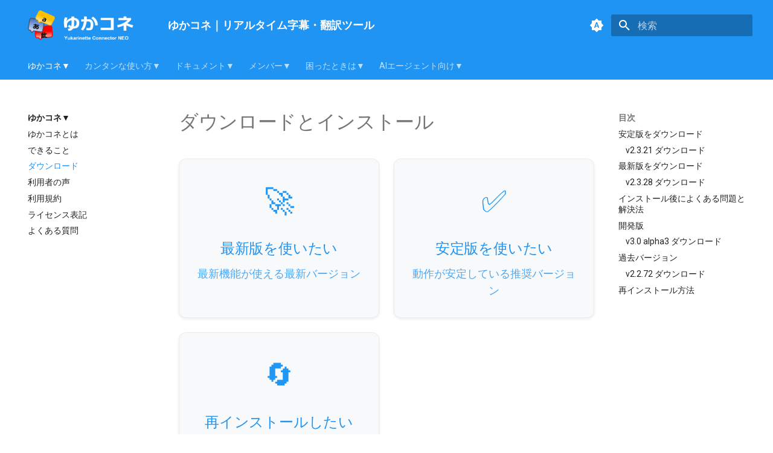

--- FILE ---
content_type: text/html; charset=utf-8
request_url: https://nmori.github.io/yncneo-Docs/download/
body_size: 12735
content:

<!doctype html>
<html lang="ja" class="no-js">
  <head>
    
      <meta charset="utf-8">
      <meta name="viewport" content="width=device-width,initial-scale=1">
      
        <meta name="description" content="音声認識と翻訳で多言語配信を支援する「ゆかコネNEO」の公式ガイド">
      
      
        <meta name="author" content="nao">
      
      
      
        <link rel="prev" href="../spec/">
      
      
        <link rel="next" href="../usecase/">
      
      
        
      
      
      <link rel="icon" href="../images/favicon.png">
      <meta name="generator" content="mkdocs-1.6.1, mkdocs-material-9.7.1">
    
    
      
        <title>ダウンロード - ゆかコネ｜リアルタイム字幕・翻訳ツール</title>
      
    
    
      <link rel="stylesheet" href="../assets/stylesheets/main.484c7ddc.min.css">
      
        
        <link rel="stylesheet" href="../assets/stylesheets/palette.ab4e12ef.min.css">
      
      


    
    
      
    
    
      
        
        
        <link rel="preconnect" href="https://fonts.gstatic.com" crossorigin>
        <link rel="stylesheet" href="https://fonts.googleapis.com/css?family=Roboto:300,300i,400,400i,700,700i%7CRoboto+Mono:400,400i,700,700i&display=fallback">
        <style>:root{--md-text-font:"Roboto";--md-code-font:"Roboto Mono"}</style>
      
    
    
      <link rel="stylesheet" href="https://maxcdn.bootstrapcdn.com/font-awesome/4.6.1/css/font-awesome.min.css">
    
      <link rel="stylesheet" href="../css/extra.css">
    
    <script>__md_scope=new URL("..",location),__md_hash=e=>[...e].reduce(((e,_)=>(e<<5)-e+_.charCodeAt(0)),0),__md_get=(e,_=localStorage,t=__md_scope)=>JSON.parse(_.getItem(t.pathname+"."+e)),__md_set=(e,_,t=localStorage,a=__md_scope)=>{try{t.setItem(a.pathname+"."+e,JSON.stringify(_))}catch(e){}}</script>
    
      
  


  
  

<script id="__analytics">function __md_analytics(){function e(){dataLayer.push(arguments)}window.dataLayer=window.dataLayer||[],e("js",new Date),e("config","G-8VEJJC6B3D"),document.addEventListener("DOMContentLoaded",(function(){document.forms.search&&document.forms.search.query.addEventListener("blur",(function(){this.value&&e("event","search",{search_term:this.value})}));document$.subscribe((function(){var t=document.forms.feedback;if(void 0!==t)for(var a of t.querySelectorAll("[type=submit]"))a.addEventListener("click",(function(a){a.preventDefault();var n=document.location.pathname,d=this.getAttribute("data-md-value");e("event","feedback",{page:n,data:d}),t.firstElementChild.disabled=!0;var r=t.querySelector(".md-feedback__note [data-md-value='"+d+"']");r&&(r.hidden=!1)})),t.hidden=!1})),location$.subscribe((function(t){e("config","G-8VEJJC6B3D",{page_path:t.pathname})}))}));var t=document.createElement("script");t.async=!0,t.src="https://www.googletagmanager.com/gtag/js?id=G-8VEJJC6B3D",document.getElementById("__analytics").insertAdjacentElement("afterEnd",t)}</script>
  
    <script>"undefined"!=typeof __md_analytics&&__md_analytics()</script>
  

    
    
  </head>
  
  
    
    
      
    
    
    
    
    <body dir="ltr" data-md-color-scheme="default" data-md-color-primary="blue" data-md-color-accent="blue">
  
    
    <input class="md-toggle" data-md-toggle="drawer" type="checkbox" id="__drawer" autocomplete="off">
    <input class="md-toggle" data-md-toggle="search" type="checkbox" id="__search" autocomplete="off">
    <label class="md-overlay" for="__drawer"></label>
    <div data-md-component="skip">
      
        
        <a href="#_1" class="md-skip">
          コンテンツにスキップ
        </a>
      
    </div>
    <div data-md-component="announce">
      
    </div>
    
    
      

<header class="md-header" data-md-component="header">
  <nav class="md-header__inner md-grid" aria-label="ヘッダー">
    <a href=".." title="ゆかコネ｜リアルタイム字幕・翻訳ツール" class="md-header__button md-logo" aria-label="ゆかコネ｜リアルタイム字幕・翻訳ツール" data-md-component="logo">
      
  <img src="../images/logo.png" alt="logo">

    </a>
    <label class="md-header__button md-icon" for="__drawer">
      
      <svg xmlns="http://www.w3.org/2000/svg" viewBox="0 0 24 24"><path d="M3 6h18v2H3zm0 5h18v2H3zm0 5h18v2H3z"/></svg>
    </label>
    <div class="md-header__title" data-md-component="header-title">
      <div class="md-header__ellipsis">
        <div class="md-header__topic">
          <span class="md-ellipsis">
            ゆかコネ｜リアルタイム字幕・翻訳ツール
          </span>
        </div>
        <div class="md-header__topic" data-md-component="header-topic">
          <span class="md-ellipsis">
            
              ダウンロード
            
          </span>
        </div>
      </div>
    </div>
    
      
        <form class="md-header__option" data-md-component="palette">
  
    
    
    
    <input class="md-option" data-md-color-media="(prefers-color-scheme)" data-md-color-scheme="default" data-md-color-primary="blue" data-md-color-accent="blue"  aria-label="ライトモードに切り替えます。"  type="radio" name="__palette" id="__palette_0">
    
      <label class="md-header__button md-icon" title="ライトモードに切り替えます。" for="__palette_1" hidden>
        <svg xmlns="http://www.w3.org/2000/svg" viewBox="0 0 24 24"><path d="m14.3 16-.7-2h-3.2l-.7 2H7.8L11 7h2l3.2 9zM20 8.69V4h-4.69L12 .69 8.69 4H4v4.69L.69 12 4 15.31V20h4.69L12 23.31 15.31 20H20v-4.69L23.31 12zm-9.15 3.96h2.3L12 9z"/></svg>
      </label>
    
  
    
    
    
    <input class="md-option" data-md-color-media="(prefers-color-scheme: light)" data-md-color-scheme="default" data-md-color-primary="blue" data-md-color-accent="blue"  aria-label="ダークモードに切り替えます。"  type="radio" name="__palette" id="__palette_1">
    
      <label class="md-header__button md-icon" title="ダークモードに切り替えます。" for="__palette_2" hidden>
        <svg xmlns="http://www.w3.org/2000/svg" viewBox="0 0 24 24"><path d="M12 8a4 4 0 0 0-4 4 4 4 0 0 0 4 4 4 4 0 0 0 4-4 4 4 0 0 0-4-4m0 10a6 6 0 0 1-6-6 6 6 0 0 1 6-6 6 6 0 0 1 6 6 6 6 0 0 1-6 6m8-9.31V4h-4.69L12 .69 8.69 4H4v4.69L.69 12 4 15.31V20h4.69L12 23.31 15.31 20H20v-4.69L23.31 12z"/></svg>
      </label>
    
  
    
    
    
    <input class="md-option" data-md-color-media="(prefers-color-scheme: dark)" data-md-color-scheme="slate" data-md-color-primary="blue" data-md-color-accent="blue"  aria-label="オートモードに切り替えます。"  type="radio" name="__palette" id="__palette_2">
    
      <label class="md-header__button md-icon" title="オートモードに切り替えます。" for="__palette_0" hidden>
        <svg xmlns="http://www.w3.org/2000/svg" viewBox="0 0 24 24"><path d="M12 18c-.89 0-1.74-.2-2.5-.55C11.56 16.5 13 14.42 13 12s-1.44-4.5-3.5-5.45C10.26 6.2 11.11 6 12 6a6 6 0 0 1 6 6 6 6 0 0 1-6 6m8-9.31V4h-4.69L12 .69 8.69 4H4v4.69L.69 12 4 15.31V20h4.69L12 23.31 15.31 20H20v-4.69L23.31 12z"/></svg>
      </label>
    
  
</form>
      
    
    
      <script>var palette=__md_get("__palette");if(palette&&palette.color){if("(prefers-color-scheme)"===palette.color.media){var media=matchMedia("(prefers-color-scheme: light)"),input=document.querySelector(media.matches?"[data-md-color-media='(prefers-color-scheme: light)']":"[data-md-color-media='(prefers-color-scheme: dark)']");palette.color.media=input.getAttribute("data-md-color-media"),palette.color.scheme=input.getAttribute("data-md-color-scheme"),palette.color.primary=input.getAttribute("data-md-color-primary"),palette.color.accent=input.getAttribute("data-md-color-accent")}for(var[key,value]of Object.entries(palette.color))document.body.setAttribute("data-md-color-"+key,value)}</script>
    
    
    
      
      
        <label class="md-header__button md-icon" for="__search">
          
          <svg xmlns="http://www.w3.org/2000/svg" viewBox="0 0 24 24"><path d="M9.5 3A6.5 6.5 0 0 1 16 9.5c0 1.61-.59 3.09-1.56 4.23l.27.27h.79l5 5-1.5 1.5-5-5v-.79l-.27-.27A6.52 6.52 0 0 1 9.5 16 6.5 6.5 0 0 1 3 9.5 6.5 6.5 0 0 1 9.5 3m0 2C7 5 5 7 5 9.5S7 14 9.5 14 14 12 14 9.5 12 5 9.5 5"/></svg>
        </label>
        <div class="md-search" data-md-component="search" role="dialog">
  <label class="md-search__overlay" for="__search"></label>
  <div class="md-search__inner" role="search">
    <form class="md-search__form" name="search">
      <input type="text" class="md-search__input" name="query" aria-label="検索" placeholder="検索" autocapitalize="off" autocorrect="off" autocomplete="off" spellcheck="false" data-md-component="search-query" required>
      <label class="md-search__icon md-icon" for="__search">
        
        <svg xmlns="http://www.w3.org/2000/svg" viewBox="0 0 24 24"><path d="M9.5 3A6.5 6.5 0 0 1 16 9.5c0 1.61-.59 3.09-1.56 4.23l.27.27h.79l5 5-1.5 1.5-5-5v-.79l-.27-.27A6.52 6.52 0 0 1 9.5 16 6.5 6.5 0 0 1 3 9.5 6.5 6.5 0 0 1 9.5 3m0 2C7 5 5 7 5 9.5S7 14 9.5 14 14 12 14 9.5 12 5 9.5 5"/></svg>
        
        <svg xmlns="http://www.w3.org/2000/svg" viewBox="0 0 24 24"><path d="M20 11v2H8l5.5 5.5-1.42 1.42L4.16 12l7.92-7.92L13.5 5.5 8 11z"/></svg>
      </label>
      <nav class="md-search__options" aria-label="検索">
        
        <button type="reset" class="md-search__icon md-icon" title="クリア" aria-label="クリア" tabindex="-1">
          
          <svg xmlns="http://www.w3.org/2000/svg" viewBox="0 0 24 24"><path d="M19 6.41 17.59 5 12 10.59 6.41 5 5 6.41 10.59 12 5 17.59 6.41 19 12 13.41 17.59 19 19 17.59 13.41 12z"/></svg>
        </button>
      </nav>
      
        <div class="md-search__suggest" data-md-component="search-suggest"></div>
      
    </form>
    <div class="md-search__output">
      <div class="md-search__scrollwrap" tabindex="0" data-md-scrollfix>
        <div class="md-search-result" data-md-component="search-result">
          <div class="md-search-result__meta">
            検索を初期化
          </div>
          <ol class="md-search-result__list" role="presentation"></ol>
        </div>
      </div>
    </div>
  </div>
</div>
      
    
    
  </nav>
  
</header>
    
    <div class="md-container" data-md-component="container">
      
      
        
          
            
<nav class="md-tabs" aria-label="タブ" data-md-component="tabs">
  <div class="md-grid">
    <ul class="md-tabs__list">
      
        
  
  
  
    
  
  
    
    
      <li class="md-tabs__item md-tabs__item--active">
        <a href=".." class="md-tabs__link">
          
  
  
    
  
  ゆかコネ▼

        </a>
      </li>
    
  

      
        
  
  
  
  
    
    
      
  
  
  
  
    
    
      <li class="md-tabs__item">
        <a href="../guide/start/" class="md-tabs__link">
          
  
  
    
  
  カンタンな使い方▼

        </a>
      </li>
    
  

    
  

      
        
  
  
  
  
    
    
      
  
  
  
  
    
    
      <li class="md-tabs__item">
        <a href="../startup/startup_basic/" class="md-tabs__link">
          
  
  
    
  
  ドキュメント▼

        </a>
      </li>
    
  

    
  

      
        
  
  
  
  
    
    
      <li class="md-tabs__item">
        <a href="../ambasador/ambasador_member/" class="md-tabs__link">
          
  
  
    
  
  メンバー▼

        </a>
      </li>
    
  

      
        
  
  
  
  
    
    
      <li class="md-tabs__item">
        <a href="../qa/before_help/" class="md-tabs__link">
          
  
  
    
  
  困ったときは▼

        </a>
      </li>
    
  

      
        
  
  
  
  
    
    
      <li class="md-tabs__item">
        <a href="../ai_docs/INDEX/" class="md-tabs__link">
          
  
  
    
  
  AIエージェント向け▼

        </a>
      </li>
    
  

      
    </ul>
  </div>
</nav>
          
        
      
      <main class="md-main" data-md-component="main">
        <div class="md-main__inner md-grid">
          
            
              
              <div class="md-sidebar md-sidebar--primary" data-md-component="sidebar" data-md-type="navigation" >
                <div class="md-sidebar__scrollwrap">
                  <div class="md-sidebar__inner">
                    


  


<nav class="md-nav md-nav--primary md-nav--lifted" aria-label="ナビゲーション" data-md-level="0">
  <label class="md-nav__title" for="__drawer">
    <a href=".." title="ゆかコネ｜リアルタイム字幕・翻訳ツール" class="md-nav__button md-logo" aria-label="ゆかコネ｜リアルタイム字幕・翻訳ツール" data-md-component="logo">
      
  <img src="../images/logo.png" alt="logo">

    </a>
    ゆかコネ｜リアルタイム字幕・翻訳ツール
  </label>
  
  <ul class="md-nav__list" data-md-scrollfix>
    
      
      
  
  
    
  
  
  
    
    
      
        
          
        
      
        
      
        
      
        
      
        
      
        
      
        
      
        
      
    
    
    
      
        
        
      
      
    
    
    <li class="md-nav__item md-nav__item--active md-nav__item--section md-nav__item--nested">
      
        
        
        <input class="md-nav__toggle md-toggle " type="checkbox" id="__nav_1" checked>
        
          
          <div class="md-nav__link md-nav__container">
            <a href=".." class="md-nav__link ">
              
  
  
  <span class="md-ellipsis">
    
  
    ゆかコネ▼
  

    
  </span>
  
  

            </a>
            
              
              <label class="md-nav__link " for="__nav_1" id="__nav_1_label" tabindex="">
                <span class="md-nav__icon md-icon"></span>
              </label>
            
          </div>
        
        <nav class="md-nav" data-md-level="1" aria-labelledby="__nav_1_label" aria-expanded="true">
          <label class="md-nav__title" for="__nav_1">
            <span class="md-nav__icon md-icon"></span>
            
  
    ゆかコネ▼
  

          </label>
          <ul class="md-nav__list" data-md-scrollfix>
            
              
            
              
                
  
  
  
  
    <li class="md-nav__item">
      <a href="../about_ync/" class="md-nav__link">
        
  
  
  <span class="md-ellipsis">
    
  
    ゆかコネとは
  

    
  </span>
  
  

      </a>
    </li>
  

              
            
              
                
  
  
  
  
    <li class="md-nav__item">
      <a href="../spec/" class="md-nav__link">
        
  
  
  <span class="md-ellipsis">
    
  
    できること
  

    
  </span>
  
  

      </a>
    </li>
  

              
            
              
                
  
  
    
  
  
  
    <li class="md-nav__item md-nav__item--active">
      
      <input class="md-nav__toggle md-toggle" type="checkbox" id="__toc">
      
      
        
      
      
        <label class="md-nav__link md-nav__link--active" for="__toc">
          
  
  
  <span class="md-ellipsis">
    
  
    ダウンロード
  

    
  </span>
  
  

          <span class="md-nav__icon md-icon"></span>
        </label>
      
      <a href="./" class="md-nav__link md-nav__link--active">
        
  
  
  <span class="md-ellipsis">
    
  
    ダウンロード
  

    
  </span>
  
  

      </a>
      
        

<nav class="md-nav md-nav--secondary" aria-label="目次">
  
  
  
    
  
  
    <label class="md-nav__title" for="__toc">
      <span class="md-nav__icon md-icon"></span>
      目次
    </label>
    <ul class="md-nav__list" data-md-component="toc" data-md-scrollfix>
      
        <li class="md-nav__item">
  <a href="#_2" class="md-nav__link">
    <span class="md-ellipsis">
      
        安定版をダウンロード
      
    </span>
  </a>
  
    <nav class="md-nav" aria-label="安定版をダウンロード">
      <ul class="md-nav__list">
        
          <li class="md-nav__item">
  <a href="#v2321" class="md-nav__link">
    <span class="md-ellipsis">
      
        v2.3.21 ダウンロード
      
    </span>
  </a>
  
</li>
        
      </ul>
    </nav>
  
</li>
      
        <li class="md-nav__item">
  <a href="#_3" class="md-nav__link">
    <span class="md-ellipsis">
      
        最新版をダウンロード
      
    </span>
  </a>
  
    <nav class="md-nav" aria-label="最新版をダウンロード">
      <ul class="md-nav__list">
        
          <li class="md-nav__item">
  <a href="#v2328" class="md-nav__link">
    <span class="md-ellipsis">
      
        v2.3.28 ダウンロード
      
    </span>
  </a>
  
</li>
        
      </ul>
    </nav>
  
</li>
      
        <li class="md-nav__item">
  <a href="#_4" class="md-nav__link">
    <span class="md-ellipsis">
      
        インストール後によくある問題と解決法
      
    </span>
  </a>
  
</li>
      
        <li class="md-nav__item">
  <a href="#_5" class="md-nav__link">
    <span class="md-ellipsis">
      
        開発版
      
    </span>
  </a>
  
    <nav class="md-nav" aria-label="開発版">
      <ul class="md-nav__list">
        
          <li class="md-nav__item">
  <a href="#v30-alpha3" class="md-nav__link">
    <span class="md-ellipsis">
      
        v3.0 alpha3 ダウンロード
      
    </span>
  </a>
  
</li>
        
      </ul>
    </nav>
  
</li>
      
        <li class="md-nav__item">
  <a href="#_6" class="md-nav__link">
    <span class="md-ellipsis">
      
        過去バージョン
      
    </span>
  </a>
  
    <nav class="md-nav" aria-label="過去バージョン">
      <ul class="md-nav__list">
        
          <li class="md-nav__item">
  <a href="#v2272" class="md-nav__link">
    <span class="md-ellipsis">
      
        v2.2.72 ダウンロード
      
    </span>
  </a>
  
</li>
        
      </ul>
    </nav>
  
</li>
      
        <li class="md-nav__item">
  <a href="#_7" class="md-nav__link">
    <span class="md-ellipsis">
      
        再インストール方法
      
    </span>
  </a>
  
</li>
      
    </ul>
  
</nav>
      
    </li>
  

              
            
              
                
  
  
  
  
    <li class="md-nav__item">
      <a href="../usecase/" class="md-nav__link">
        
  
  
  <span class="md-ellipsis">
    
  
    利用者の声
  

    
  </span>
  
  

      </a>
    </li>
  

              
            
              
                
  
  
  
  
    <li class="md-nav__item">
      <a href="../system_info/" class="md-nav__link">
        
  
  
  <span class="md-ellipsis">
    
  
    利用規約
  

    
  </span>
  
  

      </a>
    </li>
  

              
            
              
                
  
  
  
  
    <li class="md-nav__item">
      <a href="../licensing/" class="md-nav__link">
        
  
  
  <span class="md-ellipsis">
    
  
    ライセンス表記
  

    
  </span>
  
  

      </a>
    </li>
  

              
            
              
                
  
  
  
  
    <li class="md-nav__item">
      <a href="../qa/faq/" class="md-nav__link">
        
  
  
  <span class="md-ellipsis">
    
  
    よくある質問
  

    
  </span>
  
  

      </a>
    </li>
  

              
            
          </ul>
        </nav>
      
    </li>
  

    
      
      
  
  
  
  
    
    
      
        
      
        
      
        
      
        
      
        
      
        
      
        
      
        
      
    
    
    
      
      
    
    
    <li class="md-nav__item md-nav__item--nested">
      
        
        
        <input class="md-nav__toggle md-toggle " type="checkbox" id="__nav_2" >
        
          
          <label class="md-nav__link" for="__nav_2" id="__nav_2_label" tabindex="0">
            
  
  
  <span class="md-ellipsis">
    
  
    カンタンな使い方▼
  

    
  </span>
  
  

            <span class="md-nav__icon md-icon"></span>
          </label>
        
        <nav class="md-nav" data-md-level="1" aria-labelledby="__nav_2_label" aria-expanded="false">
          <label class="md-nav__title" for="__nav_2">
            <span class="md-nav__icon md-icon"></span>
            
  
    カンタンな使い方▼
  

          </label>
          <ul class="md-nav__list" data-md-scrollfix>
            
              
                
  
  
  
  
    
    
      
        
      
        
      
    
    
    
      
      
    
    
    <li class="md-nav__item md-nav__item--nested">
      
        
        
        <input class="md-nav__toggle md-toggle " type="checkbox" id="__nav_2_1" >
        
          
          <label class="md-nav__link" for="__nav_2_1" id="__nav_2_1_label" tabindex="0">
            
  
  
  <span class="md-ellipsis">
    
  
    使い方ガイド
  

    
  </span>
  
  

            <span class="md-nav__icon md-icon"></span>
          </label>
        
        <nav class="md-nav" data-md-level="2" aria-labelledby="__nav_2_1_label" aria-expanded="false">
          <label class="md-nav__title" for="__nav_2_1">
            <span class="md-nav__icon md-icon"></span>
            
  
    使い方ガイド
  

          </label>
          <ul class="md-nav__list" data-md-scrollfix>
            
              
                
  
  
  
  
    <li class="md-nav__item">
      <a href="../guide/start/" class="md-nav__link">
        
  
  
  <span class="md-ellipsis">
    
  
    ゆかコネでできること
  

    
  </span>
  
  

      </a>
    </li>
  

              
            
              
                
  
  
  
  
    <li class="md-nav__item">
      <a href="../guide/quickstart/" class="md-nav__link">
        
  
  
  <span class="md-ellipsis">
    
  
    5分クイックスタート
  

    
  </span>
  
  

      </a>
    </li>
  

              
            
          </ul>
        </nav>
      
    </li>
  

              
            
              
                
  
  
  
  
    <li class="md-nav__item">
      <a href="../cs/cs_startup/" class="md-nav__link">
        
  
  
  <span class="md-ellipsis">
    
  
    はじめての設定
  

    
  </span>
  
  

      </a>
    </li>
  

              
            
              
                
  
  
  
  
    
    
      
        
      
        
      
    
    
    
      
      
    
    
    <li class="md-nav__item md-nav__item--nested">
      
        
        
        <input class="md-nav__toggle md-toggle " type="checkbox" id="__nav_2_3" >
        
          
          <label class="md-nav__link" for="__nav_2_3" id="__nav_2_3_label" tabindex="0">
            
  
  
  <span class="md-ellipsis">
    
  
    英語字幕を出す方法
  

    
  </span>
  
  

            <span class="md-nav__icon md-icon"></span>
          </label>
        
        <nav class="md-nav" data-md-level="2" aria-labelledby="__nav_2_3_label" aria-expanded="false">
          <label class="md-nav__title" for="__nav_2_3">
            <span class="md-nav__icon md-icon"></span>
            
  
    英語字幕を出す方法
  

          </label>
          <ul class="md-nav__list" data-md-scrollfix>
            
              
                
  
  
  
  
    <li class="md-nav__item">
      <a href="../cs/cs_en/" class="md-nav__link">
        
  
  
  <span class="md-ellipsis">
    
  
    無料で英語翻訳を出す
  

    
  </span>
  
  

      </a>
    </li>
  

              
            
              
                
  
  
  
  
    <li class="md-nav__item">
      <a href="../cs/cs_en_sp/" class="md-nav__link">
        
  
  
  <span class="md-ellipsis">
    
  
    支援版で高品質翻訳
  

    
  </span>
  
  

      </a>
    </li>
  

              
            
          </ul>
        </nav>
      
    </li>
  

              
            
              
                
  
  
  
  
    
    
      
        
      
        
      
    
    
    
      
      
    
    
    <li class="md-nav__item md-nav__item--nested">
      
        
        
        <input class="md-nav__toggle md-toggle " type="checkbox" id="__nav_2_4" >
        
          
          <label class="md-nav__link" for="__nav_2_4" id="__nav_2_4_label" tabindex="0">
            
  
  
  <span class="md-ellipsis">
    
  
    配信で使う
  

    
  </span>
  
  

            <span class="md-nav__icon md-icon"></span>
          </label>
        
        <nav class="md-nav" data-md-level="2" aria-labelledby="__nav_2_4_label" aria-expanded="false">
          <label class="md-nav__title" for="__nav_2_4">
            <span class="md-nav__icon md-icon"></span>
            
  
    配信で使う
  

          </label>
          <ul class="md-nav__list" data-md-scrollfix>
            
              
                
  
  
  
  
    <li class="md-nav__item">
      <a href="../cs/cs_import_obs/" class="md-nav__link">
        
  
  
  <span class="md-ellipsis">
    
  
    配信ソフトに取り込む
  

    
  </span>
  
  

      </a>
    </li>
  

              
            
              
                
  
  
  
  
    <li class="md-nav__item">
      <a href="../cs/cs_obs/" class="md-nav__link">
        
  
  
  <span class="md-ellipsis">
    
  
    OBSできれいに出す
  

    
  </span>
  
  

      </a>
    </li>
  

              
            
          </ul>
        </nav>
      
    </li>
  

              
            
              
                
  
  
  
  
    
    
      
        
      
    
    
    
      
      
    
    
    <li class="md-nav__item md-nav__item--nested">
      
        
        
        <input class="md-nav__toggle md-toggle " type="checkbox" id="__nav_2_5" >
        
          
          <label class="md-nav__link" for="__nav_2_5" id="__nav_2_5_label" tabindex="0">
            
  
  
  <span class="md-ellipsis">
    
  
    VR連携
  

    
  </span>
  
  

            <span class="md-nav__icon md-icon"></span>
          </label>
        
        <nav class="md-nav" data-md-level="2" aria-labelledby="__nav_2_5_label" aria-expanded="false">
          <label class="md-nav__title" for="__nav_2_5">
            <span class="md-nav__icon md-icon"></span>
            
  
    VR連携
  

          </label>
          <ul class="md-nav__list" data-md-scrollfix>
            
              
                
  
  
  
  
    <li class="md-nav__item">
      <a href="../cs/cs_vrchat/" class="md-nav__link">
        
  
  
  <span class="md-ellipsis">
    
  
    VRChatのチャットとつなぐ
  

    
  </span>
  
  

      </a>
    </li>
  

              
            
          </ul>
        </nav>
      
    </li>
  

              
            
              
                
  
  
  
  
    
    
      
        
      
        
      
        
      
    
    
    
      
      
    
    
    <li class="md-nav__item md-nav__item--nested">
      
        
        
        <input class="md-nav__toggle md-toggle " type="checkbox" id="__nav_2_6" >
        
          
          <label class="md-nav__link" for="__nav_2_6" id="__nav_2_6_label" tabindex="0">
            
  
  
  <span class="md-ellipsis">
    
  
    他サービス連携
  

    
  </span>
  
  

            <span class="md-nav__icon md-icon"></span>
          </label>
        
        <nav class="md-nav" data-md-level="2" aria-labelledby="__nav_2_6_label" aria-expanded="false">
          <label class="md-nav__title" for="__nav_2_6">
            <span class="md-nav__icon md-icon"></span>
            
  
    他サービス連携
  

          </label>
          <ul class="md-nav__list" data-md-scrollfix>
            
              
                
  
  
  
  
    <li class="md-nav__item">
      <a href="../cs/cs_onecomme/" class="md-nav__link">
        
  
  
  <span class="md-ellipsis">
    
  
    わんコメとの連動
  

    
  </span>
  
  

      </a>
    </li>
  

              
            
              
                
  
  
  
  
    <li class="md-nav__item">
      <a href="../cs/cs_yukari/" class="md-nav__link">
        
  
  
  <span class="md-ellipsis">
    
  
    ゆかりねっとと繋ぐ
  

    
  </span>
  
  

      </a>
    </li>
  

              
            
              
                
  
  
  
  
    <li class="md-nav__item">
      <a href="../cs/cs_tanu3/" class="md-nav__link">
        
  
  
  <span class="md-ellipsis">
    
  
    たぬえさ３を呼び出す
  

    
  </span>
  
  

      </a>
    </li>
  

              
            
          </ul>
        </nav>
      
    </li>
  

              
            
              
                
  
  
  
  
    
    
      
        
      
        
      
        
      
    
    
    
      
      
    
    
    <li class="md-nav__item md-nav__item--nested">
      
        
        
        <input class="md-nav__toggle md-toggle " type="checkbox" id="__nav_2_7" >
        
          
          <label class="md-nav__link" for="__nav_2_7" id="__nav_2_7_label" tabindex="0">
            
  
  
  <span class="md-ellipsis">
    
  
    コラボ字幕
  

    
  </span>
  
  

            <span class="md-nav__icon md-icon"></span>
          </label>
        
        <nav class="md-nav" data-md-level="2" aria-labelledby="__nav_2_7_label" aria-expanded="false">
          <label class="md-nav__title" for="__nav_2_7">
            <span class="md-nav__icon md-icon"></span>
            
  
    コラボ字幕
  

          </label>
          <ul class="md-nav__list" data-md-scrollfix>
            
              
                
  
  
  
  
    <li class="md-nav__item">
      <a href="../cs/cs_colab_discord/" class="md-nav__link">
        
  
  
  <span class="md-ellipsis">
    
  
    Discord経由でコラボ
  

    
  </span>
  
  

      </a>
    </li>
  

              
            
              
                
  
  
  
  
    <li class="md-nav__item">
      <a href="../cs/cs_colab_udtalk/" class="md-nav__link">
        
  
  
  <span class="md-ellipsis">
    
  
    UDトーク経由でコラボ
  

    
  </span>
  
  

      </a>
    </li>
  

              
            
              
                
  
  
  
  
    <li class="md-nav__item">
      <a href="../cs/cs_colab_rd/" class="md-nav__link">
        
  
  
  <span class="md-ellipsis">
    
  
    画面共有でコラボ
  

    
  </span>
  
  

      </a>
    </li>
  

              
            
          </ul>
        </nav>
      
    </li>
  

              
            
              
                
  
  
  
  
    
    
      
        
      
        
      
        
      
    
    
    
      
      
    
    
    <li class="md-nav__item md-nav__item--nested">
      
        
        
        <input class="md-nav__toggle md-toggle " type="checkbox" id="__nav_2_8" >
        
          
          <label class="md-nav__link" for="__nav_2_8" id="__nav_2_8_label" tabindex="0">
            
  
  
  <span class="md-ellipsis">
    
  
    便利な使い方
  

    
  </span>
  
  

            <span class="md-nav__icon md-icon"></span>
          </label>
        
        <nav class="md-nav" data-md-level="2" aria-labelledby="__nav_2_8_label" aria-expanded="false">
          <label class="md-nav__title" for="__nav_2_8">
            <span class="md-nav__icon md-icon"></span>
            
  
    便利な使い方
  

          </label>
          <ul class="md-nav__list" data-md-scrollfix>
            
              
                
  
  
  
  
    <li class="md-nav__item">
      <a href="../cs/cs_streamdeck/" class="md-nav__link">
        
  
  
  <span class="md-ellipsis">
    
  
    StreamDeckで操作する
  

    
  </span>
  
  

      </a>
    </li>
  

              
            
              
                
  
  
  
  
    <li class="md-nav__item">
      <a href="../cs/cs_aiassistant/" class="md-nav__link">
        
  
  
  <span class="md-ellipsis">
    
  
    AIアシスタントを作る
  

    
  </span>
  
  

      </a>
    </li>
  

              
            
              
                
  
  
  
  
    <li class="md-nav__item">
      <a href="../cs/cs_onetemplate/" class="md-nav__link">
        
  
  
  <span class="md-ellipsis">
    
  
    わんコメテンプレートを使う
  

    
  </span>
  
  

      </a>
    </li>
  

              
            
          </ul>
        </nav>
      
    </li>
  

              
            
          </ul>
        </nav>
      
    </li>
  

    
      
      
  
  
  
  
    
    
      
        
      
        
      
        
      
        
      
        
      
        
      
        
      
        
      
    
    
    
      
      
    
    
    <li class="md-nav__item md-nav__item--nested">
      
        
        
        <input class="md-nav__toggle md-toggle " type="checkbox" id="__nav_3" >
        
          
          <label class="md-nav__link" for="__nav_3" id="__nav_3_label" tabindex="0">
            
  
  
  <span class="md-ellipsis">
    
  
    ドキュメント▼
  

    
  </span>
  
  

            <span class="md-nav__icon md-icon"></span>
          </label>
        
        <nav class="md-nav" data-md-level="1" aria-labelledby="__nav_3_label" aria-expanded="false">
          <label class="md-nav__title" for="__nav_3">
            <span class="md-nav__icon md-icon"></span>
            
  
    ドキュメント▼
  

          </label>
          <ul class="md-nav__list" data-md-scrollfix>
            
              
                
  
  
  
  
    
    
      
        
      
        
      
        
      
        
      
        
      
    
    
    
      
      
    
    
    <li class="md-nav__item md-nav__item--nested">
      
        
        
        <input class="md-nav__toggle md-toggle " type="checkbox" id="__nav_3_1" >
        
          
          <label class="md-nav__link" for="__nav_3_1" id="__nav_3_1_label" tabindex="0">
            
  
  
  <span class="md-ellipsis">
    
  
    設定について
  

    
  </span>
  
  

            <span class="md-nav__icon md-icon"></span>
          </label>
        
        <nav class="md-nav" data-md-level="2" aria-labelledby="__nav_3_1_label" aria-expanded="false">
          <label class="md-nav__title" for="__nav_3_1">
            <span class="md-nav__icon md-icon"></span>
            
  
    設定について
  

          </label>
          <ul class="md-nav__list" data-md-scrollfix>
            
              
                
  
  
  
  
    <li class="md-nav__item">
      <a href="../startup/startup_basic/" class="md-nav__link">
        
  
  
  <span class="md-ellipsis">
    
  
    標準設定項目
  

    
  </span>
  
  

      </a>
    </li>
  

              
            
              
                
  
  
  
  
    <li class="md-nav__item">
      <a href="../startup/startup_option/" class="md-nav__link">
        
  
  
  <span class="md-ellipsis">
    
  
    オプション設定
  

    
  </span>
  
  

      </a>
    </li>
  

              
            
              
                
  
  
  
  
    <li class="md-nav__item">
      <a href="../startup/startup_layout/" class="md-nav__link">
        
  
  
  <span class="md-ellipsis">
    
  
    レイアウト
  

    
  </span>
  
  

      </a>
    </li>
  

              
            
              
                
  
  
  
  
    <li class="md-nav__item">
      <a href="../startup/startup_gas/" class="md-nav__link">
        
  
  
  <span class="md-ellipsis">
    
  
    GASの設定
  

    
  </span>
  
  

      </a>
    </li>
  

              
            
              
                
  
  
  
  
    <li class="md-nav__item">
      <a href="../startup/startup_asr/" class="md-nav__link">
        
  
  
  <span class="md-ellipsis">
    
  
    音声認識できないとき
  

    
  </span>
  
  

      </a>
    </li>
  

              
            
          </ul>
        </nav>
      
    </li>
  

              
            
              
                
  
  
  
  
    
    
      
        
      
        
      
        
      
    
    
    
      
      
    
    
    <li class="md-nav__item md-nav__item--nested">
      
        
        
        <input class="md-nav__toggle md-toggle " type="checkbox" id="__nav_3_2" >
        
          
          <label class="md-nav__link" for="__nav_3_2" id="__nav_3_2_label" tabindex="0">
            
  
  
  <span class="md-ellipsis">
    
  
    支援について
  

    
  </span>
  
  

            <span class="md-nav__icon md-icon"></span>
          </label>
        
        <nav class="md-nav" data-md-level="2" aria-labelledby="__nav_3_2_label" aria-expanded="false">
          <label class="md-nav__title" for="__nav_3_2">
            <span class="md-nav__icon md-icon"></span>
            
  
    支援について
  

          </label>
          <ul class="md-nav__list" data-md-scrollfix>
            
              
                
  
  
  
  
    <li class="md-nav__item">
      <a href="../support/support_summary/" class="md-nav__link">
        
  
  
  <span class="md-ellipsis">
    
  
    支援の概要
  

    
  </span>
  
  

      </a>
    </li>
  

              
            
              
                
  
  
  
  
    <li class="md-nav__item">
      <a href="../support/support_howto/" class="md-nav__link">
        
  
  
  <span class="md-ellipsis">
    
  
    支援の仕方
  

    
  </span>
  
  

      </a>
    </li>
  

              
            
              
                
  
  
  
  
    <li class="md-nav__item">
      <a href="../support/support_enabled/" class="md-nav__link">
        
  
  
  <span class="md-ellipsis">
    
  
    支援機能の有効化
  

    
  </span>
  
  

      </a>
    </li>
  

              
            
          </ul>
        </nav>
      
    </li>
  

              
            
              
                
  
  
  
  
    
    
      
        
      
        
      
    
    
    
      
      
    
    
    <li class="md-nav__item md-nav__item--nested">
      
        
        
        <input class="md-nav__toggle md-toggle " type="checkbox" id="__nav_3_3" >
        
          
          <label class="md-nav__link" for="__nav_3_3" id="__nav_3_3_label" tabindex="0">
            
  
  
  <span class="md-ellipsis">
    
  
    設計思想と仕組み
  

    
  </span>
  
  

            <span class="md-nav__icon md-icon"></span>
          </label>
        
        <nav class="md-nav" data-md-level="2" aria-labelledby="__nav_3_3_label" aria-expanded="false">
          <label class="md-nav__title" for="__nav_3_3">
            <span class="md-nav__icon md-icon"></span>
            
  
    設計思想と仕組み
  

          </label>
          <ul class="md-nav__list" data-md-scrollfix>
            
              
                
  
  
  
  
    <li class="md-nav__item">
      <a href="../design/talk_quality/" class="md-nav__link">
        
  
  
  <span class="md-ellipsis">
    
  
    言葉の精度向上方法
  

    
  </span>
  
  

      </a>
    </li>
  

              
            
              
                
  
  
  
  
    <li class="md-nav__item">
      <a href="../design/plugin_rule/" class="md-nav__link">
        
  
  
  <span class="md-ellipsis">
    
  
    プラグインの動作
  

    
  </span>
  
  

      </a>
    </li>
  

              
            
          </ul>
        </nav>
      
    </li>
  

              
            
              
                
  
  
  
  
    
    
      
        
          
        
      
        
      
        
      
        
      
        
      
        
      
        
      
        
      
        
      
        
      
        
      
        
      
    
    
    
      
      
    
    
    <li class="md-nav__item md-nav__item--nested">
      
        
        
        <input class="md-nav__toggle md-toggle " type="checkbox" id="__nav_3_4" >
        
          
          <div class="md-nav__link md-nav__container">
            <a href="../plugin/" class="md-nav__link ">
              
  
  
  <span class="md-ellipsis">
    
  
    プラグイン
  

    
  </span>
  
  

            </a>
            
              
              <label class="md-nav__link " for="__nav_3_4" id="__nav_3_4_label" tabindex="0">
                <span class="md-nav__icon md-icon"></span>
              </label>
            
          </div>
        
        <nav class="md-nav" data-md-level="2" aria-labelledby="__nav_3_4_label" aria-expanded="false">
          <label class="md-nav__title" for="__nav_3_4">
            <span class="md-nav__icon md-icon"></span>
            
  
    プラグイン
  

          </label>
          <ul class="md-nav__list" data-md-scrollfix>
            
              
            
              
                
  
  
  
  
    <li class="md-nav__item">
      <a href="../plugin/enabled/" class="md-nav__link">
        
  
  
  <span class="md-ellipsis">
    
  
    有効化
  

    
  </span>
  
  

      </a>
    </li>
  

              
            
              
                
  
  
  
  
    
    
      
        
      
        
      
        
      
    
    
    
      
      
    
    
    <li class="md-nav__item md-nav__item--nested">
      
        
        
        <input class="md-nav__toggle md-toggle " type="checkbox" id="__nav_3_4_3" >
        
          
          <label class="md-nav__link" for="__nav_3_4_3" id="__nav_3_4_3_label" tabindex="0">
            
  
  
  <span class="md-ellipsis">
    
  
    読み上げ
  

    
  </span>
  
  

            <span class="md-nav__icon md-icon"></span>
          </label>
        
        <nav class="md-nav" data-md-level="3" aria-labelledby="__nav_3_4_3_label" aria-expanded="false">
          <label class="md-nav__title" for="__nav_3_4_3">
            <span class="md-nav__icon md-icon"></span>
            
  
    読み上げ
  

          </label>
          <ul class="md-nav__list" data-md-scrollfix>
            
              
                
  
  
  
  
    <li class="md-nav__item">
      <a href="../plugin/plugin_bouyomi/" class="md-nav__link">
        
  
  
  <span class="md-ellipsis">
    
  
    棒読みちゃん連携
  

    
  </span>
  
  

      </a>
    </li>
  

              
            
              
                
  
  
  
  
    <li class="md-nav__item">
      <a href="../plugin/plugin_softalk/" class="md-nav__link">
        
  
  
  <span class="md-ellipsis">
    
  
    Softalk読み上げ
  

    
  </span>
  
  

      </a>
    </li>
  

              
            
              
                
  
  
  
  
    <li class="md-nav__item">
      <a href="../plugin/plugin_playvoice/" class="md-nav__link">
        
  
  
  <span class="md-ellipsis">
    
  
    読み上げ
  

    
  </span>
  
  

      </a>
    </li>
  

              
            
          </ul>
        </nav>
      
    </li>
  

              
            
              
                
  
  
  
  
    
    
      
        
      
        
      
    
    
    
      
      
    
    
    <li class="md-nav__item md-nav__item--nested">
      
        
        
        <input class="md-nav__toggle md-toggle " type="checkbox" id="__nav_3_4_4" >
        
          
          <label class="md-nav__link" for="__nav_3_4_4" id="__nav_3_4_4_label" tabindex="0">
            
  
  
  <span class="md-ellipsis">
    
  
    サウンド
  

    
  </span>
  
  

            <span class="md-nav__icon md-icon"></span>
          </label>
        
        <nav class="md-nav" data-md-level="3" aria-labelledby="__nav_3_4_4_label" aria-expanded="false">
          <label class="md-nav__title" for="__nav_3_4_4">
            <span class="md-nav__icon md-icon"></span>
            
  
    サウンド
  

          </label>
          <ul class="md-nav__list" data-md-scrollfix>
            
              
                
  
  
  
  
    <li class="md-nav__item">
      <a href="../plugin/plugin_MediaPlayer/" class="md-nav__link">
        
  
  
  <span class="md-ellipsis">
    
  
    動画再生
  

    
  </span>
  
  

      </a>
    </li>
  

              
            
              
                
  
  
  
  
    <li class="md-nav__item">
      <a href="../plugin/plugin_playsound/" class="md-nav__link">
        
  
  
  <span class="md-ellipsis">
    
  
    音源再生
  

    
  </span>
  
  

      </a>
    </li>
  

              
            
          </ul>
        </nav>
      
    </li>
  

              
            
              
                
  
  
  
  
    
    
      
        
      
        
      
        
      
        
      
        
      
        
      
        
      
        
      
    
    
    
      
      
    
    
    <li class="md-nav__item md-nav__item--nested">
      
        
        
        <input class="md-nav__toggle md-toggle " type="checkbox" id="__nav_3_4_5" >
        
          
          <label class="md-nav__link" for="__nav_3_4_5" id="__nav_3_4_5_label" tabindex="0">
            
  
  
  <span class="md-ellipsis">
    
  
    認識の修正や変換
  

    
  </span>
  
  

            <span class="md-nav__icon md-icon"></span>
          </label>
        
        <nav class="md-nav" data-md-level="3" aria-labelledby="__nav_3_4_5_label" aria-expanded="false">
          <label class="md-nav__title" for="__nav_3_4_5">
            <span class="md-nav__icon md-icon"></span>
            
  
    認識の修正や変換
  

          </label>
          <ul class="md-nav__list" data-md-scrollfix>
            
              
                
  
  
  
  
    <li class="md-nav__item">
      <a href="../plugin/plugin_dictionary/" class="md-nav__link">
        
  
  
  <span class="md-ellipsis">
    
  
    辞書
  

    
  </span>
  
  

      </a>
    </li>
  

              
            
              
                
  
  
  
  
    <li class="md-nav__item">
      <a href="../plugin/plugin_regexp/" class="md-nav__link">
        
  
  
  <span class="md-ellipsis">
    
  
    正規表現
  

    
  </span>
  
  

      </a>
    </li>
  

              
            
              
                
  
  
  
  
    <li class="md-nav__item">
      <a href="../plugin/plugin_nomlish/" class="md-nav__link">
        
  
  
  <span class="md-ellipsis">
    
  
    ノムリッシュ変換
  

    
  </span>
  
  

      </a>
    </li>
  

              
            
              
                
  
  
  
  
    <li class="md-nav__item">
      <a href="../plugin/plugin_ConvertString/" class="md-nav__link">
        
  
  
  <span class="md-ellipsis">
    
  
    文字変換
  

    
  </span>
  
  

      </a>
    </li>
  

              
            
              
                
  
  
  
  
    <li class="md-nav__item">
      <a href="../plugin/plugin_forcestyle/" class="md-nav__link">
        
  
  
  <span class="md-ellipsis">
    
  
    強制整形
  

    
  </span>
  
  

      </a>
    </li>
  

              
            
              
                
  
  
  
  
    <li class="md-nav__item">
      <a href="../plugin/plugin_ruby/" class="md-nav__link">
        
  
  
  <span class="md-ellipsis">
    
  
    ルビ付与
  

    
  </span>
  
  

      </a>
    </li>
  

              
            
              
                
  
  
  
  
    <li class="md-nav__item">
      <a href="../plugin/plugin_viewcompat/" class="md-nav__link">
        
  
  
  <span class="md-ellipsis">
    
  
    ゆかコネ互換
  

    
  </span>
  
  

      </a>
    </li>
  

              
            
              
                
  
  
  
  
    <li class="md-nav__item">
      <a href="../plugin/plugin_GPT3/" class="md-nav__link">
        
  
  
  <span class="md-ellipsis">
    
  
    GPT3整形/AIアシスタント
  

    
  </span>
  
  

      </a>
    </li>
  

              
            
          </ul>
        </nav>
      
    </li>
  

              
            
              
                
  
  
  
  
    
    
      
        
      
        
      
        
      
        
      
        
      
        
      
    
    
    
      
      
    
    
    <li class="md-nav__item md-nav__item--nested">
      
        
        
        <input class="md-nav__toggle md-toggle " type="checkbox" id="__nav_3_4_6" >
        
          
          <label class="md-nav__link" for="__nav_3_4_6" id="__nav_3_4_6_label" tabindex="0">
            
  
  
  <span class="md-ellipsis">
    
  
    表示関連
  

    
  </span>
  
  

            <span class="md-nav__icon md-icon"></span>
          </label>
        
        <nav class="md-nav" data-md-level="3" aria-labelledby="__nav_3_4_6_label" aria-expanded="false">
          <label class="md-nav__title" for="__nav_3_4_6">
            <span class="md-nav__icon md-icon"></span>
            
  
    表示関連
  

          </label>
          <ul class="md-nav__list" data-md-scrollfix>
            
              
                
  
  
  
  
    <li class="md-nav__item">
      <a href="../plugin/plugin_browser/" class="md-nav__link">
        
  
  
  <span class="md-ellipsis">
    
  
    内蔵ブラウザ
  

    
  </span>
  
  

      </a>
    </li>
  

              
            
              
                
  
  
  
  
    <li class="md-nav__item">
      <a href="../plugin/plugin_LyricAssist/" class="md-nav__link">
        
  
  
  <span class="md-ellipsis">
    
  
    歌詞支援
  

    
  </span>
  
  

      </a>
    </li>
  

              
            
              
                
  
  
  
  
    <li class="md-nav__item">
      <a href="../plugin/plugin_photopickup/" class="md-nav__link">
        
  
  
  <span class="md-ellipsis">
    
  
    フォト読み込み
  

    
  </span>
  
  

      </a>
    </li>
  

              
            
              
                
  
  
  
  
    <li class="md-nav__item">
      <a href="../plugin/plugin_viewextend/" class="md-nav__link">
        
  
  
  <span class="md-ellipsis">
    
  
    表示拡張(スタンプ)
  

    
  </span>
  
  

      </a>
    </li>
  

              
            
              
                
  
  
  
  
    <li class="md-nav__item">
      <a href="../plugin/plugin_regexp_color/" class="md-nav__link">
        
  
  
  <span class="md-ellipsis">
    
  
    色の変更(β)
  

    
  </span>
  
  

      </a>
    </li>
  

              
            
              
                
  
  
  
  
    <li class="md-nav__item">
      <a href="../plugin/plugin_delay/" class="md-nav__link">
        
  
  
  <span class="md-ellipsis">
    
  
    遅延
  

    
  </span>
  
  

      </a>
    </li>
  

              
            
          </ul>
        </nav>
      
    </li>
  

              
            
              
                
  
  
  
  
    
    
      
        
      
        
      
        
      
    
    
    
      
      
    
    
    <li class="md-nav__item md-nav__item--nested">
      
        
        
        <input class="md-nav__toggle md-toggle " type="checkbox" id="__nav_3_4_7" >
        
          
          <label class="md-nav__link" for="__nav_3_4_7" id="__nav_3_4_7_label" tabindex="0">
            
  
  
  <span class="md-ellipsis">
    
  
    Windows連携
  

    
  </span>
  
  

            <span class="md-nav__icon md-icon"></span>
          </label>
        
        <nav class="md-nav" data-md-level="3" aria-labelledby="__nav_3_4_7_label" aria-expanded="false">
          <label class="md-nav__title" for="__nav_3_4_7">
            <span class="md-nav__icon md-icon"></span>
            
  
    Windows連携
  

          </label>
          <ul class="md-nav__list" data-md-scrollfix>
            
              
                
  
  
  
  
    <li class="md-nav__item">
      <a href="../plugin/plugin_clipboard/" class="md-nav__link">
        
  
  
  <span class="md-ellipsis">
    
  
    クリップボード連携
  

    
  </span>
  
  

      </a>
    </li>
  

              
            
              
                
  
  
  
  
    <li class="md-nav__item">
      <a href="../plugin/plugin_midiinput/" class="md-nav__link">
        
  
  
  <span class="md-ellipsis">
    
  
    MIDI入力
  

    
  </span>
  
  

      </a>
    </li>
  

              
            
              
                
  
  
  
  
    <li class="md-nav__item">
      <a href="../plugin/plugin_hotkey/" class="md-nav__link">
        
  
  
  <span class="md-ellipsis">
    
  
    ホットキー
  

    
  </span>
  
  

      </a>
    </li>
  

              
            
          </ul>
        </nav>
      
    </li>
  

              
            
              
                
  
  
  
  
    
    
      
        
      
        
      
        
      
        
      
    
    
    
      
      
    
    
    <li class="md-nav__item md-nav__item--nested">
      
        
        
        <input class="md-nav__toggle md-toggle " type="checkbox" id="__nav_3_4_8" >
        
          
          <label class="md-nav__link" for="__nav_3_4_8" id="__nav_3_4_8_label" tabindex="0">
            
  
  
  <span class="md-ellipsis">
    
  
    配信（OBS・コメント)
  

    
  </span>
  
  

            <span class="md-nav__icon md-icon"></span>
          </label>
        
        <nav class="md-nav" data-md-level="3" aria-labelledby="__nav_3_4_8_label" aria-expanded="false">
          <label class="md-nav__title" for="__nav_3_4_8">
            <span class="md-nav__icon md-icon"></span>
            
  
    配信（OBS・コメント)
  

          </label>
          <ul class="md-nav__list" data-md-scrollfix>
            
              
                
  
  
  
  
    <li class="md-nav__item">
      <a href="../plugin/plugin_commentgen/" class="md-nav__link">
        
  
  
  <span class="md-ellipsis">
    
  
    コメジェネ連携
  

    
  </span>
  
  

      </a>
    </li>
  

              
            
              
                
  
  
  
  
    <li class="md-nav__item">
      <a href="../plugin/plugin_OBSFile/" class="md-nav__link">
        
  
  
  <span class="md-ellipsis">
    
  
    配信ソフト向けテキスト出力
  

    
  </span>
  
  

      </a>
    </li>
  

              
            
              
                
  
  
  
  
    <li class="md-nav__item">
      <a href="../plugin/plugin_OBS/" class="md-nav__link">
        
  
  
  <span class="md-ellipsis">
    
  
    OBS連携 WSv4（～OBS27)
  

    
  </span>
  
  

      </a>
    </li>
  

              
            
              
                
  
  
  
  
    <li class="md-nav__item">
      <a href="../plugin/plugin_OBS5/" class="md-nav__link">
        
  
  
  <span class="md-ellipsis">
    
  
    OBS連携 WSv5（OBS28～)
  

    
  </span>
  
  

      </a>
    </li>
  

              
            
          </ul>
        </nav>
      
    </li>
  

              
            
              
                
  
  
  
  
    
    
      
        
      
        
      
        
      
        
      
        
      
        
      
        
      
    
    
    
      
      
    
    
    <li class="md-nav__item md-nav__item--nested">
      
        
        
        <input class="md-nav__toggle md-toggle " type="checkbox" id="__nav_3_4_9" >
        
          
          <label class="md-nav__link" for="__nav_3_4_9" id="__nav_3_4_9_label" tabindex="0">
            
  
  
  <span class="md-ellipsis">
    
  
    アプリ連携
  

    
  </span>
  
  

            <span class="md-nav__icon md-icon"></span>
          </label>
        
        <nav class="md-nav" data-md-level="3" aria-labelledby="__nav_3_4_9_label" aria-expanded="false">
          <label class="md-nav__title" for="__nav_3_4_9">
            <span class="md-nav__icon md-icon"></span>
            
  
    アプリ連携
  

          </label>
          <ul class="md-nav__list" data-md-scrollfix>
            
              
                
  
  
  
  
    <li class="md-nav__item">
      <a href="../plugin/plugin_OCTemplateGen/" class="md-nav__link">
        
  
  
  <span class="md-ellipsis">
    
  
    わんコメテンプレ連携
  

    
  </span>
  
  

      </a>
    </li>
  

              
            
              
                
  
  
  
  
    <li class="md-nav__item">
      <a href="../plugin/Plugin_OCComm/" class="md-nav__link">
        
  
  
  <span class="md-ellipsis">
    
  
    わんコメ連携
  

    
  </span>
  
  

      </a>
    </li>
  

              
            
              
                
  
  
  
  
    <li class="md-nav__item">
      <a href="../plugin/plugin_vanii/" class="md-nav__link">
        
  
  
  <span class="md-ellipsis">
    
  
    VaNiiツール連携
  

    
  </span>
  
  

      </a>
    </li>
  

              
            
              
                
  
  
  
  
    <li class="md-nav__item">
      <a href="../plugin/plugin_vroverlay/" class="md-nav__link">
        
  
  
  <span class="md-ellipsis">
    
  
    VRオーバーレイ
  

    
  </span>
  
  

      </a>
    </li>
  

              
            
              
                
  
  
  
  
    <li class="md-nav__item">
      <a href="../plugin/plugin_vmc/" class="md-nav__link">
        
  
  
  <span class="md-ellipsis">
    
  
    ばもきゃ連携
  

    
  </span>
  
  

      </a>
    </li>
  

              
            
              
                
  
  
  
  
    <li class="md-nav__item">
      <a href="../plugin/plugin_MTGCard/" class="md-nav__link">
        
  
  
  <span class="md-ellipsis">
    
  
    MTGカード支援
  

    
  </span>
  
  

      </a>
    </li>
  

              
            
              
                
  
  
  
  
    <li class="md-nav__item">
      <a href="../plugin/plugin_VtubeStudio/" class="md-nav__link">
        
  
  
  <span class="md-ellipsis">
    
  
    VTubeStudio連携
  

    
  </span>
  
  

      </a>
    </li>
  

              
            
          </ul>
        </nav>
      
    </li>
  

              
            
              
                
  
  
  
  
    
    
      
        
      
        
      
        
      
        
      
        
      
        
      
        
      
        
      
        
      
        
      
        
      
        
      
        
      
        
      
        
      
    
    
    
      
      
    
    
    <li class="md-nav__item md-nav__item--nested">
      
        
        
        <input class="md-nav__toggle md-toggle " type="checkbox" id="__nav_3_4_10" >
        
          
          <label class="md-nav__link" for="__nav_3_4_10" id="__nav_3_4_10_label" tabindex="0">
            
  
  
  <span class="md-ellipsis">
    
  
    プラットフォーム連携
  

    
  </span>
  
  

            <span class="md-nav__icon md-icon"></span>
          </label>
        
        <nav class="md-nav" data-md-level="3" aria-labelledby="__nav_3_4_10_label" aria-expanded="false">
          <label class="md-nav__title" for="__nav_3_4_10">
            <span class="md-nav__icon md-icon"></span>
            
  
    プラットフォーム連携
  

          </label>
          <ul class="md-nav__list" data-md-scrollfix>
            
              
                
  
  
  
  
    <li class="md-nav__item">
      <a href="../plugin/plugin_cluster_wtrig/" class="md-nav__link">
        
  
  
  <span class="md-ellipsis">
    
  
    clusterウェブトリガ
  

    
  </span>
  
  

      </a>
    </li>
  

              
            
              
                
  
  
  
  
    <li class="md-nav__item">
      <a href="../plugin/plugin_clustertransfer/" class="md-nav__link">
        
  
  
  <span class="md-ellipsis">
    
  
    clusterチャット転送
  

    
  </span>
  
  

      </a>
    </li>
  

              
            
              
                
  
  
  
  
    <li class="md-nav__item">
      <a href="../plugin/plugin_vcas/" class="md-nav__link">
        
  
  
  <span class="md-ellipsis">
    
  
    バーチャルキャスト連携
  

    
  </span>
  
  

      </a>
    </li>
  

              
            
              
                
  
  
  
  
    <li class="md-nav__item">
      <a href="../plugin/plugin_vrchat_osc/" class="md-nav__link">
        
  
  
  <span class="md-ellipsis">
    
  
    VRChat OSC連携
  

    
  </span>
  
  

      </a>
    </li>
  

              
            
              
                
  
  
  
  
    <li class="md-nav__item">
      <a href="../plugin/plugin_neosvr/" class="md-nav__link">
        
  
  
  <span class="md-ellipsis">
    
  
    NeosVR 連携
  

    
  </span>
  
  

      </a>
    </li>
  

              
            
              
                
  
  
  
  
    <li class="md-nav__item">
      <a href="../plugin/plugin_dicord/" class="md-nav__link">
        
  
  
  <span class="md-ellipsis">
    
  
    Discord BOT連携
  

    
  </span>
  
  

      </a>
    </li>
  

              
            
              
                
  
  
  
  
    <li class="md-nav__item">
      <a href="../plugin/plugin_dicordwebhook/" class="md-nav__link">
        
  
  
  <span class="md-ellipsis">
    
  
    Discord Webhook連携
  

    
  </span>
  
  

      </a>
    </li>
  

              
            
              
                
  
  
  
  
    <li class="md-nav__item">
      <a href="../plugin/plugin_notion/" class="md-nav__link">
        
  
  
  <span class="md-ellipsis">
    
  
    Notion連携
  

    
  </span>
  
  

      </a>
    </li>
  

              
            
              
                
  
  
  
  
    <li class="md-nav__item">
      <a href="../plugin/plugin_twitch/" class="md-nav__link">
        
  
  
  <span class="md-ellipsis">
    
  
    Twitchチャット連携
  

    
  </span>
  
  

      </a>
    </li>
  

              
            
              
                
  
  
  
  
    <li class="md-nav__item">
      <a href="../plugin/plugin_youtube/" class="md-nav__link">
        
  
  
  <span class="md-ellipsis">
    
  
    YouTube Live字幕送信
  

    
  </span>
  
  

      </a>
    </li>
  

              
            
              
                
  
  
  
  
    <li class="md-nav__item">
      <a href="../plugin/plugin_youtubetimecode/" class="md-nav__link">
        
  
  
  <span class="md-ellipsis">
    
  
    YouTube タイムコード生成
  

    
  </span>
  
  

      </a>
    </li>
  

              
            
              
                
  
  
  
  
    <li class="md-nav__item">
      <a href="../plugin/plugin_zoom/" class="md-nav__link">
        
  
  
  <span class="md-ellipsis">
    
  
    ZOOM連携
  

    
  </span>
  
  

      </a>
    </li>
  

              
            
              
                
  
  
  
  
    <li class="md-nav__item">
      <a href="../plugin/plugin_slackwebhook/" class="md-nav__link">
        
  
  
  <span class="md-ellipsis">
    
  
    Slack Webhook連携
  

    
  </span>
  
  

      </a>
    </li>
  

              
            
              
                
  
  
  
  
    <li class="md-nav__item">
      <a href="../plugin/plugin_teamswebhook/" class="md-nav__link">
        
  
  
  <span class="md-ellipsis">
    
  
    Teams Webhook連携
  

    
  </span>
  
  

      </a>
    </li>
  

              
            
              
                
  
  
  
  
    <li class="md-nav__item">
      <a href="../plugin/plugin_comscr/" class="md-nav__link">
        
  
  
  <span class="md-ellipsis">
    
  
    コメントスクリーン連携
  

    
  </span>
  
  

      </a>
    </li>
  

              
            
          </ul>
        </nav>
      
    </li>
  

              
            
              
                
  
  
  
  
    
    
      
        
      
        
      
        
      
        
      
        
      
        
      
        
      
    
    
    
      
      
    
    
    <li class="md-nav__item md-nav__item--nested">
      
        
        
        <input class="md-nav__toggle md-toggle " type="checkbox" id="__nav_3_4_11" >
        
          
          <label class="md-nav__link" for="__nav_3_4_11" id="__nav_3_4_11_label" tabindex="0">
            
  
  
  <span class="md-ellipsis">
    
  
    API・ツール拡張
  

    
  </span>
  
  

            <span class="md-nav__icon md-icon"></span>
          </label>
        
        <nav class="md-nav" data-md-level="3" aria-labelledby="__nav_3_4_11_label" aria-expanded="false">
          <label class="md-nav__title" for="__nav_3_4_11">
            <span class="md-nav__icon md-icon"></span>
            
  
    API・ツール拡張
  

          </label>
          <ul class="md-nav__list" data-md-scrollfix>
            
              
                
  
  
  
  
    <li class="md-nav__item">
      <a href="../plugin/plugin_transSrv/" class="md-nav__link">
        
  
  
  <span class="md-ellipsis">
    
  
    翻訳・発話連携
  

    
  </span>
  
  

      </a>
    </li>
  

              
            
              
                
  
  
  
  
    <li class="md-nav__item">
      <a href="../plugin/plugin_httpcall/" class="md-nav__link">
        
  
  
  <span class="md-ellipsis">
    
  
    HTTPコール
  

    
  </span>
  
  

      </a>
    </li>
  

              
            
              
                
  
  
  
  
    <li class="md-nav__item">
      <a href="../plugin/plugin_wscall/" class="md-nav__link">
        
  
  
  <span class="md-ellipsis">
    
  
    WebSocketコール
  

    
  </span>
  
  

      </a>
    </li>
  

              
            
              
                
  
  
  
  
    <li class="md-nav__item">
      <a href="../plugin/plugin_udpunit/" class="md-nav__link">
        
  
  
  <span class="md-ellipsis">
    
  
    UDP通信
  

    
  </span>
  
  

      </a>
    </li>
  

              
            
              
                
  
  
  
  
    <li class="md-nav__item">
      <a href="../plugin/plugin_exporter/" class="md-nav__link">
        
  
  
  <span class="md-ellipsis">
    
  
    ファイル出力
  

    
  </span>
  
  

      </a>
    </li>
  

              
            
              
                
  
  
  
  
    <li class="md-nav__item">
      <a href="../plugin/plugin_talkhistory/" class="md-nav__link">
        
  
  
  <span class="md-ellipsis">
    
  
    会話の記録
  

    
  </span>
  
  

      </a>
    </li>
  

              
            
              
                
  
  
  
  
    <li class="md-nav__item">
      <a href="../plugin/plugin_pythonunit/" class="md-nav__link">
        
  
  
  <span class="md-ellipsis">
    
  
    Python連携
  

    
  </span>
  
  

      </a>
    </li>
  

              
            
          </ul>
        </nav>
      
    </li>
  

              
            
              
                
  
  
  
  
    
    
      
        
      
        
      
        
      
        
      
    
    
    
      
      
    
    
    <li class="md-nav__item md-nav__item--nested">
      
        
        
        <input class="md-nav__toggle md-toggle " type="checkbox" id="__nav_3_4_12" >
        
          
          <label class="md-nav__link" for="__nav_3_4_12" id="__nav_3_4_12_label" tabindex="0">
            
  
  
  <span class="md-ellipsis">
    
  
    つかいやすさ向上
  

    
  </span>
  
  

            <span class="md-nav__icon md-icon"></span>
          </label>
        
        <nav class="md-nav" data-md-level="3" aria-labelledby="__nav_3_4_12_label" aria-expanded="false">
          <label class="md-nav__title" for="__nav_3_4_12">
            <span class="md-nav__icon md-icon"></span>
            
  
    つかいやすさ向上
  

          </label>
          <ul class="md-nav__list" data-md-scrollfix>
            
              
                
  
  
  
  
    <li class="md-nav__item">
      <a href="../plugin/plugin_directinput/" class="md-nav__link">
        
  
  
  <span class="md-ellipsis">
    
  
    直接入力
  

    
  </span>
  
  

      </a>
    </li>
  

              
            
              
                
  
  
  
  
    <li class="md-nav__item">
      <a href="../plugin/plugin_InputAssist/" class="md-nav__link">
        
  
  
  <span class="md-ellipsis">
    
  
    入力支援
  

    
  </span>
  
  

      </a>
    </li>
  

              
            
              
                
  
  
  
  
    <li class="md-nav__item">
      <a href="../plugin/plugin_startup/" class="md-nav__link">
        
  
  
  <span class="md-ellipsis">
    
  
    起動支援
  

    
  </span>
  
  

      </a>
    </li>
  

              
            
              
                
  
  
  
  
    <li class="md-nav__item">
      <a href="../plugin/plugin_update/" class="md-nav__link">
        
  
  
  <span class="md-ellipsis">
    
  
    アップデート通知
  

    
  </span>
  
  

      </a>
    </li>
  

              
            
          </ul>
        </nav>
      
    </li>
  

              
            
          </ul>
        </nav>
      
    </li>
  

              
            
              
                
  
  
  
  
    
    
      
        
      
        
      
        
      
        
      
        
      
    
    
    
      
      
    
    
    <li class="md-nav__item md-nav__item--nested">
      
        
        
        <input class="md-nav__toggle md-toggle " type="checkbox" id="__nav_3_5" >
        
          
          <label class="md-nav__link" for="__nav_3_5" id="__nav_3_5_label" tabindex="0">
            
  
  
  <span class="md-ellipsis">
    
  
    システムVerUP
  

    
  </span>
  
  

            <span class="md-nav__icon md-icon"></span>
          </label>
        
        <nav class="md-nav" data-md-level="2" aria-labelledby="__nav_3_5_label" aria-expanded="false">
          <label class="md-nav__title" for="__nav_3_5">
            <span class="md-nav__icon md-icon"></span>
            
  
    システムVerUP
  

          </label>
          <ul class="md-nav__list" data-md-scrollfix>
            
              
                
  
  
  
  
    <li class="md-nav__item">
      <a href="../mig/mig_neo/" class="md-nav__link">
        
  
  
  <span class="md-ellipsis">
    
  
    ゆかコネ→NEO
  

    
  </span>
  
  

      </a>
    </li>
  

              
            
              
                
  
  
  
  
    <li class="md-nav__item">
      <a href="../mig/mig_neo_v2/" class="md-nav__link">
        
  
  
  <span class="md-ellipsis">
    
  
    NEO v1.9→v2.0
  

    
  </span>
  
  

      </a>
    </li>
  

              
            
              
                
  
  
  
  
    <li class="md-nav__item">
      <a href="../mig/mig_neo_v21/" class="md-nav__link">
        
  
  
  <span class="md-ellipsis">
    
  
    NEO v2.0→v2.1
  

    
  </span>
  
  

      </a>
    </li>
  

              
            
              
                
  
  
  
  
    <li class="md-nav__item">
      <a href="../mig/mig_neo_v22/" class="md-nav__link">
        
  
  
  <span class="md-ellipsis">
    
  
    NEO v2.1→v2.2
  

    
  </span>
  
  

      </a>
    </li>
  

              
            
              
                
  
  
  
  
    <li class="md-nav__item">
      <a href="../mig/mig_neo_v23/" class="md-nav__link">
        
  
  
  <span class="md-ellipsis">
    
  
    NEO v2.2→v2.3
  

    
  </span>
  
  

      </a>
    </li>
  

              
            
          </ul>
        </nav>
      
    </li>
  

              
            
              
                
  
  
  
  
    
    
      
        
      
        
      
        
      
    
    
    
      
      
    
    
    <li class="md-nav__item md-nav__item--nested">
      
        
        
        <input class="md-nav__toggle md-toggle " type="checkbox" id="__nav_3_6" >
        
          
          <label class="md-nav__link" for="__nav_3_6" id="__nav_3_6_label" tabindex="0">
            
  
  
  <span class="md-ellipsis">
    
  
    技術者向け
  

    
  </span>
  
  

            <span class="md-nav__icon md-icon"></span>
          </label>
        
        <nav class="md-nav" data-md-level="2" aria-labelledby="__nav_3_6_label" aria-expanded="false">
          <label class="md-nav__title" for="__nav_3_6">
            <span class="md-nav__icon md-icon"></span>
            
  
    技術者向け
  

          </label>
          <ul class="md-nav__list" data-md-scrollfix>
            
              
                
  
  
  
  
    <li class="md-nav__item">
      <a href="../tech/tech_option_neo/" class="md-nav__link">
        
  
  
  <span class="md-ellipsis">
    
  
    起動オプション
  

    
  </span>
  
  

      </a>
    </li>
  

              
            
              
                
  
  
  
  
    <li class="md-nav__item">
      <a href="../tech/tech_api_neo/" class="md-nav__link">
        
  
  
  <span class="md-ellipsis">
    
  
    本体内蔵API
  

    
  </span>
  
  

      </a>
    </li>
  

              
            
              
                
  
  
  
  
    <li class="md-nav__item">
      <a href="../tech/tech_api_plugin/" class="md-nav__link">
        
  
  
  <span class="md-ellipsis">
    
  
    プラグイン系API
  

    
  </span>
  
  

      </a>
    </li>
  

              
            
          </ul>
        </nav>
      
    </li>
  

              
            
              
                
  
  
  
  
    <li class="md-nav__item">
      <a href="../qa/history/" class="md-nav__link">
        
  
  
  <span class="md-ellipsis">
    
  
    開発履歴
  

    
  </span>
  
  

      </a>
    </li>
  

              
            
              
                
  
  
  
  
    <li class="md-nav__item">
      <a href="../fanbox_supporter/supporter/" class="md-nav__link">
        
  
  
  <span class="md-ellipsis">
    
  
    支援者
  

    
  </span>
  
  

      </a>
    </li>
  

              
            
          </ul>
        </nav>
      
    </li>
  

    
      
      
  
  
  
  
    
    
      
        
      
        
      
        
      
        
      
        
      
    
    
    
      
      
    
    
    <li class="md-nav__item md-nav__item--nested">
      
        
        
        <input class="md-nav__toggle md-toggle " type="checkbox" id="__nav_4" >
        
          
          <label class="md-nav__link" for="__nav_4" id="__nav_4_label" tabindex="0">
            
  
  
  <span class="md-ellipsis">
    
  
    メンバー▼
  

    
  </span>
  
  

            <span class="md-nav__icon md-icon"></span>
          </label>
        
        <nav class="md-nav" data-md-level="1" aria-labelledby="__nav_4_label" aria-expanded="false">
          <label class="md-nav__title" for="__nav_4">
            <span class="md-nav__icon md-icon"></span>
            
  
    メンバー▼
  

          </label>
          <ul class="md-nav__list" data-md-scrollfix>
            
              
                
  
  
  
  
    <li class="md-nav__item">
      <a href="../ambasador/ambasador_member/" class="md-nav__link">
        
  
  
  <span class="md-ellipsis">
    
  
    活動メンバー
  

    
  </span>
  
  

      </a>
    </li>
  

              
            
              
                
  
  
  
  
    <li class="md-nav__item">
      <a href="../ambasador/ambasador_expired/" class="md-nav__link">
        
  
  
  <span class="md-ellipsis">
    
  
    卒業メンバー
  

    
  </span>
  
  

      </a>
    </li>
  

              
            
              
                
  
  
  
  
    <li class="md-nav__item">
      <a href="../supporter/supporter/" class="md-nav__link">
        
  
  
  <span class="md-ellipsis">
    
  
    開発サイド
  

    
  </span>
  
  

      </a>
    </li>
  

              
            
              
                
  
  
  
  
    <li class="md-nav__item">
      <a href="../qa/collaborator/" class="md-nav__link">
        
  
  
  <span class="md-ellipsis">
    
  
    協力者
  

    
  </span>
  
  

      </a>
    </li>
  

              
            
              
                
  
  
  
  
    <li class="md-nav__item">
      <a href="../ambasador/ambasador_report/" class="md-nav__link">
        
  
  
  <span class="md-ellipsis">
    
  
    活動レポート
  

    
  </span>
  
  

      </a>
    </li>
  

              
            
          </ul>
        </nav>
      
    </li>
  

    
      
      
  
  
  
  
    
    
      
        
      
        
      
        
      
        
      
        
      
        
      
    
    
    
      
      
    
    
    <li class="md-nav__item md-nav__item--nested">
      
        
        
        <input class="md-nav__toggle md-toggle " type="checkbox" id="__nav_5" >
        
          
          <label class="md-nav__link" for="__nav_5" id="__nav_5_label" tabindex="0">
            
  
  
  <span class="md-ellipsis">
    
  
    困ったときは▼
  

    
  </span>
  
  

            <span class="md-nav__icon md-icon"></span>
          </label>
        
        <nav class="md-nav" data-md-level="1" aria-labelledby="__nav_5_label" aria-expanded="false">
          <label class="md-nav__title" for="__nav_5">
            <span class="md-nav__icon md-icon"></span>
            
  
    困ったときは▼
  

          </label>
          <ul class="md-nav__list" data-md-scrollfix>
            
              
                
  
  
  
  
    <li class="md-nav__item">
      <a href="../qa/before_help/" class="md-nav__link">
        
  
  
  <span class="md-ellipsis">
    
  
    ヘルプが欲しいとき
  

    
  </span>
  
  

      </a>
    </li>
  

              
            
              
                
  
  
  
  
    <li class="md-nav__item">
      <a href="../qa/reinstall/" class="md-nav__link">
        
  
  
  <span class="md-ellipsis">
    
  
    再インストール
  

    
  </span>
  
  

      </a>
    </li>
  

              
            
              
                
  
  
  
  
    <li class="md-nav__item">
      <a href="../qa/report/" class="md-nav__link">
        
  
  
  <span class="md-ellipsis">
    
  
    不具合を発見した時
  

    
  </span>
  
  

      </a>
    </li>
  

              
            
              
                
  
  
  
  
    <li class="md-nav__item">
      <a href="../qa/troubleshooting/" class="md-nav__link">
        
  
  
  <span class="md-ellipsis">
    
  
    こんなときは
  

    
  </span>
  
  

      </a>
    </li>
  

              
            
              
                
  
  
  
  
    <li class="md-nav__item">
      <a href="../qa/ts_onecomme/" class="md-nav__link">
        
  
  
  <span class="md-ellipsis">
    
  
    わんコメ連携できない時
  

    
  </span>
  
  

      </a>
    </li>
  

              
            
              
                
  
  
  
  
    <li class="md-nav__item">
      <a href="../qa/support_lv/" class="md-nav__link">
        
  
  
  <span class="md-ellipsis">
    
  
    サポートレベル表
  

    
  </span>
  
  

      </a>
    </li>
  

              
            
          </ul>
        </nav>
      
    </li>
  

    
      
      
  
  
  
  
    
    
      
        
      
        
      
        
      
        
      
        
      
        
      
    
    
    
      
      
    
    
    <li class="md-nav__item md-nav__item--nested">
      
        
        
        <input class="md-nav__toggle md-toggle " type="checkbox" id="__nav_6" >
        
          
          <label class="md-nav__link" for="__nav_6" id="__nav_6_label" tabindex="0">
            
  
  
  <span class="md-ellipsis">
    
  
    AIエージェント向け▼
  

    
  </span>
  
  

            <span class="md-nav__icon md-icon"></span>
          </label>
        
        <nav class="md-nav" data-md-level="1" aria-labelledby="__nav_6_label" aria-expanded="false">
          <label class="md-nav__title" for="__nav_6">
            <span class="md-nav__icon md-icon"></span>
            
  
    AIエージェント向け▼
  

          </label>
          <ul class="md-nav__list" data-md-scrollfix>
            
              
                
  
  
  
  
    <li class="md-nav__item">
      <a href="../ai_docs/INDEX/" class="md-nav__link">
        
  
  
  <span class="md-ellipsis">
    
  
    検索インデックス
  

    
  </span>
  
  

      </a>
    </li>
  

              
            
              
                
  
  
  
  
    <li class="md-nav__item">
      <a href="../ai_docs/FAQ_TROUBLESHOOTING/" class="md-nav__link">
        
  
  
  <span class="md-ellipsis">
    
  
    トラブルシュート
  

    
  </span>
  
  

      </a>
    </li>
  

              
            
              
                
  
  
  
  
    <li class="md-nav__item">
      <a href="../ai_docs/PLUGINS_REFERENCE/" class="md-nav__link">
        
  
  
  <span class="md-ellipsis">
    
  
    プラグイン
  

    
  </span>
  
  

      </a>
    </li>
  

              
            
              
                
  
  
  
  
    <li class="md-nav__item">
      <a href="../ai_docs/QUICKSTART_SCENARIOS/" class="md-nav__link">
        
  
  
  <span class="md-ellipsis">
    
  
    クイックスタート
  

    
  </span>
  
  

      </a>
    </li>
  

              
            
              
                
  
  
  
  
    <li class="md-nav__item">
      <a href="../ai_docs/SETTINGS_REFERENCE/" class="md-nav__link">
        
  
  
  <span class="md-ellipsis">
    
  
    設定
  

    
  </span>
  
  

      </a>
    </li>
  

              
            
              
                
  
  
  
  
    <li class="md-nav__item">
      <a href="../ai_docs/YNC_NEO_GUI_REFERENCE/" class="md-nav__link">
        
  
  
  <span class="md-ellipsis">
    
  
    GUI
  

    
  </span>
  
  

      </a>
    </li>
  

              
            
          </ul>
        </nav>
      
    </li>
  

    
  </ul>
</nav>
                  </div>
                </div>
              </div>
            
            
              
              <div class="md-sidebar md-sidebar--secondary" data-md-component="sidebar" data-md-type="toc" >
                <div class="md-sidebar__scrollwrap">
                  <div class="md-sidebar__inner">
                    

<nav class="md-nav md-nav--secondary" aria-label="目次">
  
  
  
    
  
  
    <label class="md-nav__title" for="__toc">
      <span class="md-nav__icon md-icon"></span>
      目次
    </label>
    <ul class="md-nav__list" data-md-component="toc" data-md-scrollfix>
      
        <li class="md-nav__item">
  <a href="#_2" class="md-nav__link">
    <span class="md-ellipsis">
      
        安定版をダウンロード
      
    </span>
  </a>
  
    <nav class="md-nav" aria-label="安定版をダウンロード">
      <ul class="md-nav__list">
        
          <li class="md-nav__item">
  <a href="#v2321" class="md-nav__link">
    <span class="md-ellipsis">
      
        v2.3.21 ダウンロード
      
    </span>
  </a>
  
</li>
        
      </ul>
    </nav>
  
</li>
      
        <li class="md-nav__item">
  <a href="#_3" class="md-nav__link">
    <span class="md-ellipsis">
      
        最新版をダウンロード
      
    </span>
  </a>
  
    <nav class="md-nav" aria-label="最新版をダウンロード">
      <ul class="md-nav__list">
        
          <li class="md-nav__item">
  <a href="#v2328" class="md-nav__link">
    <span class="md-ellipsis">
      
        v2.3.28 ダウンロード
      
    </span>
  </a>
  
</li>
        
      </ul>
    </nav>
  
</li>
      
        <li class="md-nav__item">
  <a href="#_4" class="md-nav__link">
    <span class="md-ellipsis">
      
        インストール後によくある問題と解決法
      
    </span>
  </a>
  
</li>
      
        <li class="md-nav__item">
  <a href="#_5" class="md-nav__link">
    <span class="md-ellipsis">
      
        開発版
      
    </span>
  </a>
  
    <nav class="md-nav" aria-label="開発版">
      <ul class="md-nav__list">
        
          <li class="md-nav__item">
  <a href="#v30-alpha3" class="md-nav__link">
    <span class="md-ellipsis">
      
        v3.0 alpha3 ダウンロード
      
    </span>
  </a>
  
</li>
        
      </ul>
    </nav>
  
</li>
      
        <li class="md-nav__item">
  <a href="#_6" class="md-nav__link">
    <span class="md-ellipsis">
      
        過去バージョン
      
    </span>
  </a>
  
    <nav class="md-nav" aria-label="過去バージョン">
      <ul class="md-nav__list">
        
          <li class="md-nav__item">
  <a href="#v2272" class="md-nav__link">
    <span class="md-ellipsis">
      
        v2.2.72 ダウンロード
      
    </span>
  </a>
  
</li>
        
      </ul>
    </nav>
  
</li>
      
        <li class="md-nav__item">
  <a href="#_7" class="md-nav__link">
    <span class="md-ellipsis">
      
        再インストール方法
      
    </span>
  </a>
  
</li>
      
    </ul>
  
</nav>
                  </div>
                </div>
              </div>
            
          
          
            <div class="md-content" data-md-component="content">
              
              <article class="md-content__inner md-typeset">
                
                  



<h1 id="_1">ダウンロードとインストール<a class="headerlink" href="#_1" title="Permanent link">&para;</a></h1>
<div class="purpose-grid">
  <a href="#_3" class="purpose-card">
    <div class="purpose-icon">🚀</div>
    <h3>最新版を使いたい</h3>
    <p>最新機能が使える最新バージョン</p>
  </a>
  <a href="#_2" class="purpose-card">
    <div class="purpose-icon">✅</div>
    <h3>安定版を使いたい</h3>
    <p>動作が安定している推奨バージョン</p>
  </a>
  <a href="#_5" class="purpose-card">
    <div class="purpose-icon">🔄</div>
    <h3>再インストールしたい</h3>
    <p>問題解決のための再インストール手順</p>
  </a>
</div>

<h2 id="_2">安定版をダウンロード<a class="headerlink" href="#_2" title="Permanent link">&para;</a></h2>
<h3 id="v2321">v2.3.21 <a href="https://machanbazaar.com/wp-content/uploads/2025/12/YNCNEO_v2.3.21.zip">ダウンロード</a><a class="headerlink" href="#v2321" title="Permanent link">&para;</a></h3>
<p>・設定保存周りで問題が起きる環境への対応（2.3.21)</p>
<h2 id="_3">最新版をダウンロード<a class="headerlink" href="#_3" title="Permanent link">&para;</a></h2>
<h3 id="v2328">v2.3.28 <a href="https://machanbazaar.com/wp-content/uploads/2026/01/YNCNEO_v2.3.28.zip">ダウンロード</a><a class="headerlink" href="#v2328" title="Permanent link">&para;</a></h3>
<p>・コミュニティにレポートがあった案件の修正</p>
<div class="tips-box">
  <h4>インストール前のポイント</h4>
  <ul>
    <li>配信直前などの重要な時間帯は避けてインストールしましょう</li>
    <li>「ゆかりねっと」のフォルダとは別のフォルダにインストールしてください</li>
    <li>支援モードを使う方は<a href="https://nmori.github.io/yncneo-Docs/support/support_howto/#2">FANBOXから新しいキーを取得</a>してください</li>
  </ul>
</div>

<h2 id="_4">インストール後によくある問題と解決法<a class="headerlink" href="#_4" title="Permanent link">&para;</a></h2>
<div class="step-guide">
  <div class="step-item">
    <h3>表示レイアウトがおかしい場合</h3>
    <p>テンプレートを再生成すると解決することがあります</p>
    <div class="annotated-image">
      <img src="../images/templete_remake.png" alt="テンプレート再生成ボタン">
      <div class="annotation" style="top: 30%; left: 70%;">
        このボタンをクリック
      </div>
    </div>
  </div>

  <div class="step-item">
    <h3>再起動するたび表示が消える場合</h3>
    <p>フォームを取り込むことで解決できます</p>
    <div class="annotated-image">
      <img src="../images/tolocal.png" alt="フォーム取り込みボタン">
      <div class="annotation" style="top: 30%; left: 70%;">
        このボタンをクリック
      </div>
    </div>
  </div>

  <div class="step-item">
    <h3>支援翻訳ができなくなった場合</h3>
    <p>内部認証の再実行が必要かもしれません</p>
    <a href="../support/support_enabled/" class="md-button">支援機能の設定方法</a>
  </div>
</div>

<h2 id="_5">開発版<a class="headerlink" href="#_5" title="Permanent link">&para;</a></h2>
<div class="tips-box">
  <h4>開発版について</h4>
  <p>開発版は最新機能を試せる一方で、不具合が含まれている可能性があります。通常利用には安定版または最新版をおすすめします。</p>
</div>

<h3 id="v30-alpha3">v3.0 alpha3 <a href="https://machanbazaar.com/wp-content/uploads/2025/11/YNCNEO_v3.0alpha3.zip">ダウンロード</a><a class="headerlink" href="#v30-alpha3" title="Permanent link">&para;</a></h3>
<ul>
<li>プロファイル機能追加</li>
<li>終了や設定変更時に不安定となる環境向けの修正</li>
</ul>
<h2 id="_6">過去バージョン<a class="headerlink" href="#_6" title="Permanent link">&para;</a></h2>
<div class="admonition note">
<p class="admonition-title">過去バージョンについて</p>
<p>v2.2より前のバージョンは提供を終了しました。</p>
</div>
<h3 id="v2272">v2.2.72 <a href="https://machanbazaar.com/wp-content/uploads/2025/11/YNCneo_v2.2.72.zip">ダウンロード</a><a class="headerlink" href="#v2272" title="Permanent link">&para;</a></h3>
<ul>
<li>v2.2のラストアップデート（予定）</li>
</ul>
<div class="tips-box">
  <h4>もっと詳しく知りたい方へ</h4>
  <ul>
    <li><a href="../qa/history/">更新履歴を確認する</a></li>
    <li><a href="../qa/before_help/">トラブルシューティングガイド</a></li>
  </ul>
</div>

<h2 id="_7">再インストール方法<a class="headerlink" href="#_7" title="Permanent link">&para;</a></h2>
<p>問題が解決しない場合は、再インストールをお試しください。特に長期間アップデートしていない場合は再インストールをおすすめします。</p>
<p><a href="../qa/reinstall/" class="md-button">再インストール手順を見る</a></p>









  




                
              </article>
            </div>
          
          
  <script>var tabs=__md_get("__tabs");if(Array.isArray(tabs))e:for(var set of document.querySelectorAll(".tabbed-set")){var labels=set.querySelector(".tabbed-labels");for(var tab of tabs)for(var label of labels.getElementsByTagName("label"))if(label.innerText.trim()===tab){var input=document.getElementById(label.htmlFor);input.checked=!0;continue e}}</script>

<script>var target=document.getElementById(location.hash.slice(1));target&&target.name&&(target.checked=target.name.startsWith("__tabbed_"))</script>
        </div>
        
          <button type="button" class="md-top md-icon" data-md-component="top" hidden>
  
  <svg xmlns="http://www.w3.org/2000/svg" viewBox="0 0 24 24"><path d="M13 20h-2V8l-5.5 5.5-1.42-1.42L12 4.16l7.92 7.92-1.42 1.42L13 8z"/></svg>
  ページトップへ戻る
</button>
        
      </main>
      
        <footer class="md-footer">
  
    
      
      <nav class="md-footer__inner md-grid" aria-label="フッター" >
        
          
          <a href="../spec/" class="md-footer__link md-footer__link--prev" aria-label="前: できること">
            <div class="md-footer__button md-icon">
              
              <svg xmlns="http://www.w3.org/2000/svg" viewBox="0 0 24 24"><path d="M20 11v2H8l5.5 5.5-1.42 1.42L4.16 12l7.92-7.92L13.5 5.5 8 11z"/></svg>
            </div>
            <div class="md-footer__title">
              <span class="md-footer__direction">
                前
              </span>
              <div class="md-ellipsis">
                できること
              </div>
            </div>
          </a>
        
        
          
          <a href="../usecase/" class="md-footer__link md-footer__link--next" aria-label="次: 利用者の声">
            <div class="md-footer__title">
              <span class="md-footer__direction">
                次
              </span>
              <div class="md-ellipsis">
                利用者の声
              </div>
            </div>
            <div class="md-footer__button md-icon">
              
              <svg xmlns="http://www.w3.org/2000/svg" viewBox="0 0 24 24"><path d="M4 11v2h12l-5.5 5.5 1.42 1.42L19.84 12l-7.92-7.92L10.5 5.5 16 11z"/></svg>
            </div>
          </a>
        
      </nav>
    
  
  <div class="md-footer-meta md-typeset">
    <div class="md-footer-meta__inner md-grid">
      <div class="md-copyright">
  
    <div class="md-copyright__highlight">
      Copyright &copy; 2020 -  N,Mori/*nao*
    </div>
  
  
    Made with
    <a href="https://squidfunk.github.io/mkdocs-material/" target="_blank" rel="noopener">
      Material for MkDocs
    </a>
  
</div>
      
        
<div class="md-social">
  
    
    
    
    
      
      
    
    <a href="https://x.com/yncneo" target="_blank" rel="noopener" title="x.com" class="md-social__link">
      <svg xmlns="http://www.w3.org/2000/svg" viewBox="0 0 512 512"><!--! Font Awesome Free 7.1.0 by @fontawesome - https://fontawesome.com License - https://fontawesome.com/license/free (Icons: CC BY 4.0, Fonts: SIL OFL 1.1, Code: MIT License) Copyright 2025 Fonticons, Inc.--><path d="M459.4 151.7c.3 4.5.3 9.1.3 13.6 0 138.7-105.6 298.6-298.6 298.6-59.5 0-114.7-17.2-161.1-47.1 8.4 1 16.6 1.3 25.3 1.3 49.1 0 94.2-16.6 130.3-44.8-46.1-1-84.8-31.2-98.1-72.8 6.5 1 13 1.6 19.8 1.6 9.4 0 18.8-1.3 27.6-3.6-48.1-9.7-84.1-52-84.1-103v-1.3c14 7.8 30.2 12.7 47.4 13.3-28.3-18.8-46.8-51-46.8-87.4 0-19.5 5.2-37.4 14.3-53C87.4 130.8 165 172.4 252.1 176.9c-1.6-7.8-2.6-15.9-2.6-24C249.5 95.1 296.3 48 354.4 48c30.2 0 57.5 12.7 76.7 33.1 23.7-4.5 46.5-13.3 66.6-25.3-7.8 24.4-24.4 44.8-46.1 57.8 21.1-2.3 41.6-8.1 60.4-16.2-14.3 20.8-32.2 39.3-52.6 54.3"/></svg>
    </a>
  
</div>
      
    </div>
  </div>
</footer>
      
    </div>
    <div class="md-dialog" data-md-component="dialog">
      <div class="md-dialog__inner md-typeset"></div>
    </div>
    
    
    
      
      
      <script id="__config" type="application/json">{"annotate": null, "base": "..", "features": ["content.tabs.link", "navigation.instant", "navigation.tabs", "navigation.top", "navigation.section", "navigation.footer", "navigation.indexes", "navigation.tracking", "search.highlight", "search.suggest"], "search": "../assets/javascripts/workers/search.2c215733.min.js", "tags": null, "translations": {"clipboard.copied": "\u30b3\u30d4\u30fc\u3057\u307e\u3057\u305f", "clipboard.copy": "\u30af\u30ea\u30c3\u30d7\u30dc\u30fc\u30c9\u3078\u30b3\u30d4\u30fc", "search.result.more.one": "\u3053\u306e\u30da\u30fc\u30b8\u5185\u306b\u3082\u30461\u4ef6\u898b\u3064\u304b\u308a\u307e\u3057\u305f", "search.result.more.other": "\u3053\u306e\u30da\u30fc\u30b8\u5185\u306b\u3042\u3068#\u4ef6\u898b\u3064\u304b\u308a\u307e\u3057\u305f", "search.result.none": "\u4f55\u3082\u898b\u3064\u304b\u308a\u307e\u305b\u3093\u3067\u3057\u305f", "search.result.one": "1\u4ef6\u898b\u3064\u304b\u308a\u307e\u3057\u305f", "search.result.other": "#\u4ef6\u898b\u3064\u304b\u308a\u307e\u3057\u305f", "search.result.placeholder": "\u691c\u7d22\u30ad\u30fc\u30ef\u30fc\u30c9\u3092\u5165\u529b\u3057\u3066\u304f\u3060\u3055\u3044", "search.result.term.missing": "\u691c\u7d22\u306b\u542b\u307e\u308c\u306a\u3044", "select.version": "\u30d0\u30fc\u30b8\u30e7\u30f3\u5207\u308a\u66ff\u3048"}, "version": null}</script>
    
    
      <script src="../assets/javascripts/bundle.79ae519e.min.js"></script>
      
    
  </body>
</html>

--- FILE ---
content_type: text/css; charset=utf-8
request_url: https://nmori.github.io/yncneo-Docs/css/extra.css
body_size: 1574
content:
body header.md-header.md-header--shadow nav.md-header__inner.md-grid a.md-header__button.md-logo img {
    width: 200px;
    height: 60px;
}

body header.md-header nav.md-header__inner.md-grid a.md-header__button.md-logo img {
    width: 200px;
    height: 60px;
}

/* モバイル最適化のベース設定 */
@media screen and (max-width: 600px) {
  .md-typeset {
    font-size: 0.95rem;
    line-height: 1.6;
  }
  
  /* タップしやすい大きなボタン */
  .md-button, 
  .purpose-card,
  .step-item .md-button {
    min-width: 44px;
    min-height: 44px;
    padding: 0.8rem 1.2rem;
    margin: 0.5rem 0;
    display: block;
    width: 100%;
    text-align: center;
    border-radius: 8px;
  }
  
  /* モバイルでの余白調整 */
  .md-typeset h1, 
  .md-typeset h2 {
    margin-top: 1.5rem;
    margin-bottom: 1rem;
  }
  
  /* タップ操作に最適化されたコンポーネント */
  .step-guide {
    padding-left: 0;
  }
  
  .step-item {
    padding-left: 3rem;
    margin-bottom: 2.5rem;
  }
}

/* 目的別ナビゲーション */
.purpose-grid {
  display: grid;
  grid-template-columns: repeat(auto-fit, minmax(280px, 1fr));
  gap: 1.2rem;
  margin: 2rem 0;
}

.purpose-card {
  background-color: #f8f9fa;
  border-radius: 12px;
  padding: 1.5rem;
  box-shadow: 0 2px 5px rgba(0,0,0,0.08);
  transition: transform 0.2s ease, box-shadow 0.2s ease;
  display: flex;
  flex-direction: column;
  align-items: center;
  text-align: center;
  border: 1px solid rgba(0,0,0,0.05);
}

/* ダークモード対応 */
[data-md-color-scheme="slate"] .purpose-card {
  background-color: #2c2c3d;
  box-shadow: 0 2px 5px rgba(0,0,0,0.2);
  border: 1px solid rgba(255,255,255,0.05);
  color: #f5f5f7;
}

.purpose-card:hover, .purpose-card:focus {
  transform: translateY(-3px);
  box-shadow: 0 5px 15px rgba(0,0,0,0.1);
  border-color: rgba(33, 150, 243, 0.3);
}

[data-md-color-scheme="slate"] .purpose-card:hover,
[data-md-color-scheme="slate"] .purpose-card:focus {
  box-shadow: 0 5px 15px rgba(0,0,0,0.3);
  border-color: rgba(33, 150, 243, 0.5);
}

.purpose-icon {
  font-size: 2.5rem;
  margin-bottom: 1rem;
  color: #2196f3;
}

.purpose-card h3 {
  margin-top: 0;
  margin-bottom: 0.5rem;
  font-size: 1.2rem;
}

.purpose-card p {
  margin: 0;
  opacity: 0.8;
  font-size: 0.9rem;
}

[data-md-color-scheme="slate"] .purpose-card p {
  opacity: 0.9;
}

/* アノテーション付きスクリーンショット */
.annotated-image {
  position: relative;
  margin: 1.5rem 0;
  border: 1px solid #e0e0e0;
  border-radius: 8px;
  overflow: hidden;
  box-shadow: 0 2px 5px rgba(0,0,0,0.05);
}

.annotated-image img {
  display: block;
  max-width: 100%;
  height: auto;
}

.annotation {
  position: absolute;
  background-color: rgba(255, 235, 59, 0.9);
  border-radius: 8px;
  padding: 0.3rem 0.7rem;
  font-size: 0.6rem;
  max-width: 200px;
  box-shadow: 0 2px 4px rgba(0,0,0,0.15);
  color: #333;
  font-weight: 500;
}

.annotation-arrow {
  position: absolute;
  width: 40px;
  height: 40px;
  background-image: url('data:image/svg+xml;utf8,<svg xmlns="http://www.w3.org/2000/svg" viewBox="0 0 24 24" fill="%23FF9800"><path d="M16.01 11H4v2h12.01v3L20 12l-3.99-4v3z"/></svg>');
  background-size: contain;
  background-repeat: no-repeat;
}

/* ステップバイステップガイド */
.step-guide {
  counter-reset: step-counter;
  margin: 2rem 0;
}

.step-item {
  margin-bottom: 2rem;
  padding-left: 4rem;
  position: relative;
}

.step-item::before {
  content: counter(step-counter);
  counter-increment: step-counter;
  position: absolute;
  left: 0;
  top: 0;
  background-color: #2196f3;
  color: white;
  width: 2.5rem;
  height: 2.5rem;
  border-radius: 50%;
  display: flex;
  justify-content: center;
  align-items: center;
  font-weight: bold;
  font-size: 1.2rem;
}

.step-item h3 {
  margin-top: 0;
  color: #333;
}

[data-md-color-scheme="slate"] .step-item h3 {
  color: #e0e0e0;
}

/* 実践的なヒントやコツのボックス */
.tips-box {
  background-color: #e3f2fd;
  border-left: 4px solid #2196f3;
  padding: 1rem 1.5rem;
  margin: 1.5rem 0;
  border-radius: 4px;
}

/* ダークモード対応 */
[data-md-color-scheme="slate"] .tips-box {
  background-color: #1a2233;
  border-left: 4px solid #2196f3;
  color: #e0e0e0;
}

.tips-box h4 {
  margin-top: 0;
  color: #0d47a1;
  font-size: 1.1rem;
}

[data-md-color-scheme="slate"] .tips-box h4 {
  color: #64b5f6; /* ダークモードでは明るい青色 */
}

.tips-box ul {
  margin-bottom: 0;
}

/* 用語解説のポップアップスタイル */
.term-tooltip {
  position: relative;
  display: inline-block;
  border-bottom: 1px dotted #666;
  cursor: help;
}

[data-md-color-scheme="slate"] .term-tooltip {
  border-bottom: 1px dotted #aaa;
}

.term-tooltip .term-tooltip-text {
  visibility: hidden;
  width: 240px;
  background-color: #555;
  color: #fff;
  text-align: left;
  border-radius: 6px;
  padding: 0.8rem;
  position: absolute;
  z-index: 1;
  bottom: 125%;
  left: 50%;
  margin-left: -120px;
  opacity: 0;
  transition: opacity 0.3s;
  font-size: 0.85rem;
  box-shadow: 0 3px 8px rgba(0,0,0,0.25);
}

[data-md-color-scheme="slate"] .term-tooltip .term-tooltip-text {
  background-color: #333;
  box-shadow: 0 3px 8px rgba(0,0,0,0.4);
}

.term-tooltip:hover .term-tooltip-text {
  visibility: visible;
  opacity: 1;
}

/* モバイルフレンドリーなナビゲーション */
@media screen and (max-width: 600px) {
  .mobile-nav-button {
    display: block;
    width: 100%;
    padding: 15px;
    margin: 8px 0;
    background-color: #f8f9fa;
    border-radius: 8px;
    text-align: left;
    font-weight: 500;
    font-size: 1rem;
    border: 1px solid rgba(0,0,0,0.1);
    position: relative;
  }
  
  [data-md-color-scheme="slate"] .mobile-nav-button {
    background-color: #2c2c3d;
    border: 1px solid rgba(255,255,255,0.1);
    color: #e0e0e0;
  }
  
  .mobile-nav-button::after {
    content: "›";
    position: absolute;
    right: 15px;
    top: 50%;
    transform: translateY(-50%);
    font-size: 1.5rem;
    color: #2196f3;
  }
}

/* アノテーション付き画像のダークモード対応 */
[data-md-color-scheme="slate"] .annotated-image {
  border: 1px solid #444;
  box-shadow: 0 2px 5px rgba(0,0,0,0.2);
}

[data-md-color-scheme="slate"] .annotation {
  background-color: rgba(255, 235, 59, 0.85);
  color: #111;
}

/* MDボタンのダークモード対応 */
[data-md-color-scheme="slate"] .md-button {
  border-color: rgba(255,255,255,0.2);
}

[data-md-color-scheme="slate"] .md-button:hover {
  background-color: rgba(33, 150, 243, 0.1);
  border-color: #2196f3;
}
